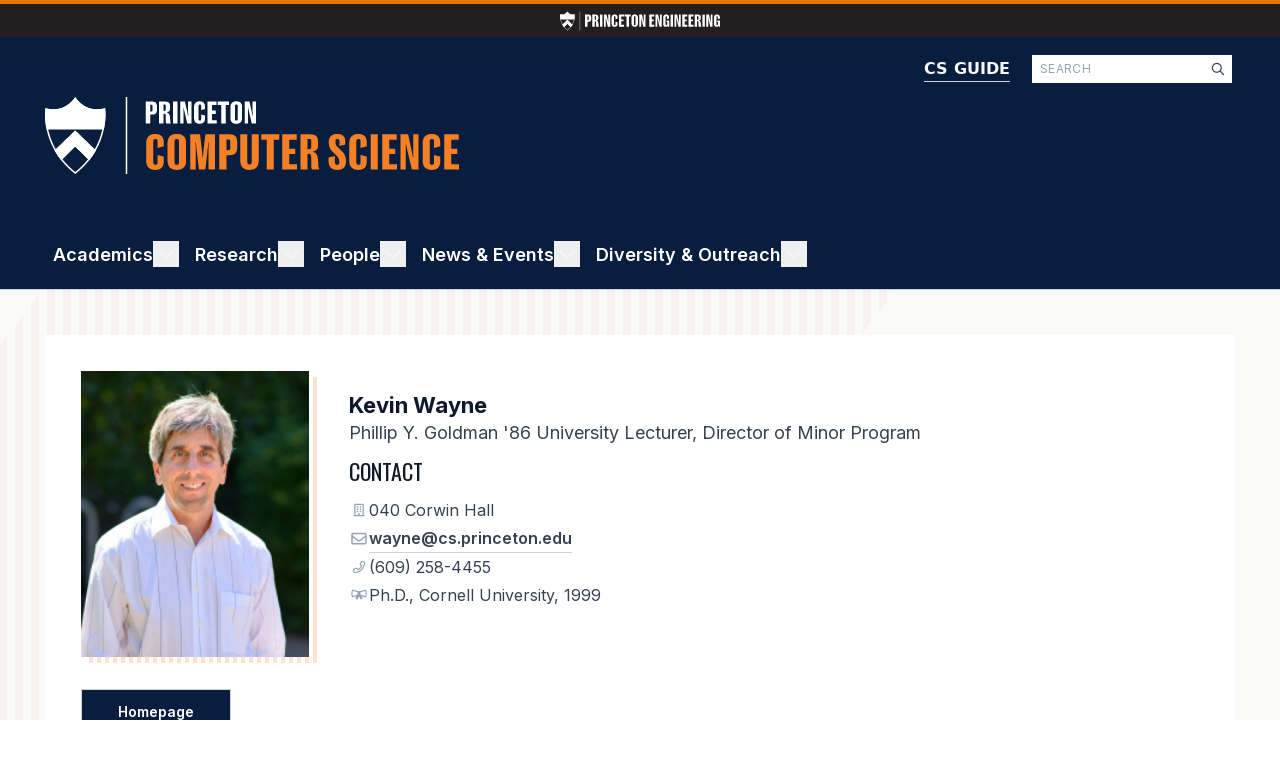

--- FILE ---
content_type: text/html; charset=UTF-8
request_url: https://www.cs.princeton.edu/people/profile/wayne
body_size: 41627
content:
<!DOCTYPE html>
<html lang="en" dir="ltr">
  <head>
    <meta charset="utf-8" />
<meta name="Generator" content="Drupal 10 (https://www.drupal.org)" />
<meta name="MobileOptimized" content="width" />
<meta name="HandheldFriendly" content="true" />
<meta name="viewport" content="width=device-width, initial-scale=1.0" />
<title>Kevin Wayne</title>
<link rel="icon" href="/sites/default/files/favicon.ico" type="image/vnd.microsoft.icon" />

    <title>CS</title>
    <link rel="stylesheet" media="all" href="/sites/default/files/css/css_x1qd1so_dCh-WcExwtyquozzgMI258lXBsGRvo713ms.css?delta=0&amp;language=en&amp;theme=cs&amp;include=[base64]" />
<link rel="stylesheet" media="all" href="/sites/default/files/css/css_Ar8ZzHpdBOWpMolHEcUB1ZDCjnR9I2zSWTdJfCfPqjk.css?delta=1&amp;language=en&amp;theme=cs&amp;include=[base64]" />
<link rel="stylesheet" media="all" href="https://fonts.googleapis.com/css2?family=Inter:wght@400;500;600;700;800;900&amp;display=swap" />
<link rel="stylesheet" media="all" href="https://fonts.googleapis.com/css2?family=Oswald:wght@400;500;600;700;800;900&amp;display=swap" />
<link rel="stylesheet" media="all" href="https://fonts.googleapis.com/css2?family=Roboto:wght@400;500;600;700;800;900&amp;display=swap" />
<link rel="stylesheet" media="all" href="/sites/default/files/css/css_UKT7xIsbQnlQrbtWkgLieaEm1ARyNdJR9BUeEKAlmSk.css?delta=5&amp;language=en&amp;theme=cs&amp;include=[base64]" />

    <script type="application/json" data-drupal-selector="drupal-settings-json">{"path":{"baseUrl":"\/","pathPrefix":"","currentPath":"people\/profile\/wayne","currentPathIsAdmin":false,"isFront":false,"currentLanguage":"en"},"pluralDelimiter":"\u0003","suppressDeprecationErrors":true,"gtag":{"tagId":"G-10HLCL2HSH","consentMode":false,"otherIds":[],"events":[],"additionalConfigInfo":[]},"ajaxPageState":{"libraries":"[base64]","theme":"cs","theme_token":null},"ajaxTrustedUrl":{"\/search\/node":true},"ckeditorAccordion":{"accordionStyle":{"collapseAll":1,"keepRowsOpen":0,"animateAccordionOpenAndClose":1,"openTabsWithHash":1,"allowHtmlInTitles":0}},"ckeditor5Premium":{"isMediaInstalled":true},"user":{"uid":0,"permissionsHash":"19f99899d2a90272da401eebda854c4576e375095af2581648b417ab27dd4b8f"}}</script>
<script src="/sites/default/files/js/js_tmNXxaREsZ6MXIWJAVRyD7QZhJY70FyrzEU7FzzcOEQ.js?scope=header&amp;delta=0&amp;language=en&amp;theme=cs&amp;include=eJxLzk5NySzJL4pPTE7OL0rJzM_Th7P00ory80pS81J0kov1cxMz83TS8_PTc1LjSxLT9dOBBDpfLzErsQIANAgfqg"></script>
<script src="/modules/contrib/google_tag/js/gtag.js?t8yn3c"></script>

  </head>
  <body class="path-people">
        <a href="#main-content" class="visually-hidden focusable skip-link">
      Skip to main content
    </a>
    
      <div class="dialog-off-canvas-main-canvas" data-off-canvas-main-canvas>
    <div class="layout-container">

  <header role="banner">
      <div class="region region-header">
    
<div id="block-cs-engineeringheader" class="block block-engineering-header block-block-content block-block-content91a78533-a7da-4837-b210-bce272102cb2" style="border-top-color: #e77500">
  
  
      <a href="https://engineering.princeton.edu">
      
  <div class="w-[160px] h-[13px] justify-center items-center inline-flex">
    <?xml version="1.0" encoding="UTF-8"?>
<svg xmlns="http://www.w3.org/2000/svg" width="226" height="26" viewBox="0 0 2547.99 300" fill="none" role="img">
  <title>Princeton Engineering</title>
  <g>
    <path fill="white" d="M456.29,162.24h-18.46v78.12h-38.43V48.23h56.88c24.52,0,40.7,10.87,40.7,42.22v29.33c0,31.6-16.43,42.47-40.7,42.47h.01ZM458.82,87.4c0-9.1-3.03-11.63-11.38-11.63h-9.61v59.41h9.61c8.34,0,11.38-2.53,11.38-11.88v-35.9Z"/>
    <path fill="white" d="M514.68,240.35V48.22h52.84c27.3,0,44.24,8.6,44.24,41.46v21.49c0,17.44-10.87,27.81-28.31,31.6v1.01c16.43,4.55,24.02,15.67,26.8,35.14.76,5.56,1.01,11.88,1.52,19.21.76,21.49,2.53,35.65,6.32,40.95v1.26h-39.69c-2.53-2.53-4.55-12.39-4.55-21.24v-46.01c0-15.67-5.56-18.71-14.66-18.71h-6.07v85.95h-38.43v.02ZM573.84,116.48v-32.61c0-7.58-2.53-10.11-10.87-10.11h-9.86v55.62h9.35c6.83,0,11.38-2.28,11.38-12.89h0Z"/>
    <path fill="white" d="M675.97,240.35h-38.43V48.22h38.43v192.13Z"/>
    <path fill="white" d="M762.18,240.35l-24.27-101.88c-3.54-15.42-6.57-29.58-8.34-39.19h-1.52c.25,9.86.76,25.28.76,40.2v100.87h-29.07V48.22h41.97l18.71,85.45c3.03,14.92,6.32,32.36,8.09,42.72h1.52c0-10.62-.76-26.8-.76-44.24V48.22h29.33v192.13h-36.42Z"/>
    <path fill="white" d="M859.76,201.93c0,9.61,4.8,12.89,12.13,12.89s11.38-3.29,11.38-12.89v-41.21l33.88,9.35v27.05c0,29.83-16.43,45.76-47.02,45.76-27.56,0-48.79-14.66-48.79-47.53v-102.13c0-32.11,21.24-47.53,48.79-47.53,30.34,0,47.02,15.67,47.02,45.76v21.99l-33.88,9.35v-36.15c0-9.61-4.04-12.89-11.38-12.89s-12.13,3.29-12.13,12.89v115.28h0Z"/>
    <path fill="white" d="M1010.43,155.92h-33.37v55.62h42.47v28.82h-80.9V48.23h79.63v29.07h-41.21v49.55h33.37v29.07h.01Z"/>
    <path fill="white" d="M1097.65,240.35h-38.43V77.29h-30.08v-29.07h98.6v29.07h-30.08v163.06h-.01Z"/>
    <path fill="white" d="M1240.99,195.86c0,33.88-23.51,47.02-50.56,47.02s-50.56-13.15-50.56-47.02v-103.4c0-33.62,23.51-46.77,50.56-46.77s50.56,13.15,50.56,46.77v103.4ZM1190.43,73.75c-7.33,0-12.13,3.29-12.13,12.89v115.28c0,9.61,4.8,12.89,12.13,12.89s12.13-3.29,12.13-12.89v-115.28c0-9.61-4.8-12.89-12.13-12.89h0Z"/>
    <path fill="white" d="M1326.18,240.35l-24.27-101.88c-3.54-15.42-6.57-29.58-8.34-39.19h-1.52c.25,9.86.76,25.28.76,40.2v100.87h-29.07V48.22h41.97l18.71,85.45c3.03,14.92,6.32,32.36,8.09,42.72h1.52c0-10.62-.76-26.8-.76-44.24V48.22h29.33v192.13h-36.42Z"/>
    <path fill="white" d="M1493.54,155.92h-33.37v55.62h42.47v28.82h-80.9V48.23h79.63v29.07h-41.21v49.55h33.37v29.07h.01Z"/>
    <path fill="white" d="M1584.04,240.35l-24.27-101.88c-3.54-15.42-6.57-29.58-8.34-39.19h-1.52c.25,9.86.76,25.28.76,40.2v100.87h-29.07V48.22h41.97l18.71,85.45c3.03,14.92,6.32,32.36,8.09,42.72h1.52c0-10.62-.76-26.8-.76-44.24V48.22h29.33v192.13h-36.42Z"/>
    <path fill="white" d="M1737.49,110.92l-32.61,9.35v-33.37c0-9.61-3.29-13.15-10.87-13.15s-12.39,3.54-12.39,13.15v115.03c0,9.86,5.56,13.65,13.4,13.65,8.34,0,13.15-4.8,13.15-15.93v-33.12h-13.65v-24.52h44.75v98.34h-18.45l-5.06-14.92h-1.26c-6.32,12.89-14.41,17.44-31.1,17.44-25.03,0-40.2-15.42-40.2-47.53v-102.13c0-32.11,21.49-47.53,48.54-47.53s45.76,15.67,45.76,45.76v19.47h-.01Z"/>
    <path fill="white" d="M1799.93,240.35h-38.43V48.22h38.43v192.13Z"/>
    <path fill="white" d="M1886.14,240.35l-24.27-101.88c-3.54-15.42-6.57-29.58-8.34-39.19h-1.52c.25,9.86.76,25.28.76,40.2v100.87h-29.07V48.22h41.97l18.71,85.45c3.03,14.92,6.32,32.36,8.09,42.72h1.52c0-10.62-.76-26.8-.76-44.24V48.22h29.33v192.13h-36.42Z"/>
    <path fill="white" d="M2018.1,155.92h-33.37v55.62h42.47v28.82h-80.9V48.23h79.63v29.07h-41.21v49.55h33.37v29.07h.01Z"/>
    <path fill="white" d="M2117.96,155.92h-33.37v55.62h42.47v28.82h-80.9V48.23h79.63v29.07h-41.21v49.55h33.37v29.07h.01Z"/>
    <path fill="white" d="M2145.26,240.35V48.22h52.84c27.3,0,44.24,8.6,44.24,41.46v21.49c0,17.44-10.87,27.81-28.31,31.6v1.01c16.43,4.55,24.02,15.67,26.8,35.14.76,5.56,1.01,11.88,1.52,19.21.76,21.49,2.53,35.65,6.32,40.95v1.26h-39.69c-2.53-2.53-4.55-12.39-4.55-21.24v-46.01c0-15.67-5.56-18.71-14.66-18.71h-6.07v85.95h-38.43v.02ZM2204.42,116.48v-32.61c0-7.58-2.53-10.11-10.87-10.11h-9.86v55.62h9.35c6.83,0,11.38-2.28,11.38-12.89h0Z"/>
    <path fill="white" d="M2306.55,240.35h-38.43V48.22h38.43v192.13Z"/>
    <path fill="white" d="M2392.75,240.35l-24.27-101.88c-3.54-15.42-6.57-29.58-8.34-39.19h-1.52c.25,9.86.76,25.28.76,40.2v100.87h-29.07V48.22h41.97l18.71,85.45c3.03,14.92,6.32,32.36,8.09,42.72h1.52c0-10.62-.76-26.8-.76-44.24V48.22h29.33v192.13h-36.42Z"/>
    <path fill="white" d="M2546.21,110.92l-32.61,9.35v-33.37c0-9.61-3.29-13.15-10.87-13.15s-12.39,3.54-12.39,13.15v115.03c0,9.86,5.56,13.65,13.4,13.65,8.34,0,13.15-4.8,13.15-15.93v-33.12h-13.65v-24.52h44.75v98.34h-18.45l-5.06-14.92h-1.26c-6.32,12.89-14.41,17.44-31.1,17.44-25.03,0-40.2-15.42-40.2-47.53v-102.13c0-32.11,21.49-47.53,48.54-47.53s45.76,15.67,45.76,45.76v19.47h0Z"/>
    <path fill="white" d="M229.28,126.51c10.36-48.07,5.02-82.68,5.02-82.68C154.54,65.4,117.84.05,117.84.05,117.84.05,81.13,65.39,1.38,43.83c0,0-5.34,34.61,5.02,82.68h222.88Z"/>
    <path fill="white" d="M117.84,130.67l-80.22,77.68c7.21,12.69,15.78,25.51,25.92,38.22l54.29-53.53,54.29,53.53c10.14-12.71,18.71-25.53,25.92-38.22l-80.22-77.68h.02Z"/>
    <path fill="white" d="M117.84,130.67l-80.22,77.68c7.21,12.69,15.78,25.51,25.92,38.22l54.29-53.53,54.29,53.53c10.14-12.71,18.71-25.53,25.92-38.22l-80.22-77.68h.02Z"/>
    <path fill="white" d="M117.84,10.57c3.65,4.85,9.26,11.44,16.94,18.03,24.55,21.07,50.64,25.49,68.2,25.49,8.48,0,17.25-.99,26.17-2.93.95,11.94,1.83,39.49-5.63,74.11-6.07,28.18-16.36,55.15-30.59,80.16-7.38,12.97-15.93,25.58-25.41,37.46-14.23,17.83-30.93,34.49-49.69,49.58-18.76-15.09-35.46-31.76-49.69-49.58-9.48-11.88-18.03-24.49-25.41-37.46-14.22-25.01-24.51-51.98-30.59-80.16-5.21-24.18-6.28-44.78-6.27-57.8,0-6.87.32-12.42.63-16.31,8.92,1.95,17.69,2.94,26.17,2.94,31.82,0,54.65-13.86,68.2-25.49,7.68-6.59,13.3-13.18,16.95-18.03M117.84.06s-27.05,48.14-85.14,48.14c-9.59,0-20.02-1.31-31.32-4.37,0,0-5.34,34.61,5.02,82.68,5.32,24.68,14.78,52.91,31.22,81.83,7.21,12.69,15.78,25.51,25.92,38.22,14.58,18.28,32.44,36.33,54.29,53.43,21.85-17.11,39.71-35.16,54.29-53.43,10.15-12.71,18.71-25.53,25.93-38.22,16.44-28.92,25.9-57.15,31.22-81.83,10.36-48.07,5.02-82.68,5.02-82.68-11.29,3.05-21.73,4.37-31.32,4.37C144.86,48.2,117.83.06,117.83.06h.01Z"/>
    <rect fill="white" x="314.68" width="5.89" height="300"/>
  </g>
</svg>

  </div>
    </a>
  </div>
<div class="search-block-form block block-search container-inline" data-drupal-selector="search-block-form" id="block-cs-search-form-wide" role="search">
  
    
      <form action="/search/node" method="get" id="search-block-form" accept-charset="UTF-8">
  <div class="js-form-item form-item js-form-type-search form-type-search js-form-item-keys form-item-keys form-no-label">
      <label for="edit-keys" class="visually-hidden">Search</label>
        <div class="input--search">
  <input title="Enter the terms you wish to search for." data-drupal-selector="edit-keys" type="search" id="edit-keys" name="keys" value="" size="15" maxlength="128" class="form-search" placeholder="SEARCH"/>
  
<div  title="Enter the terms you wish to search for." data-drupal-selector="edit-keys" type="search" id="edit-keys" name="keys" value="" size="15" maxlength="128" data-component-id="cs:icon" class="icon__interface icon__interface--Small icon__interface--Magnifying Glass form-search">
    <svg width="20" height="20" viewBox="0 0 20 20" fill="none" xmlns="http://www.w3.org/2000/svg" aria-describedby="icon-magnifying-glass-small" role="img">
  <title id="icon-magnifying-glass-small">Magnifying Glass</title>
  <path d="M15.964 15.1683L12.7428 11.9472C13.4399 11.0938 13.8246 10.0193 13.8246 8.84619C13.8246 6.08417 11.5859 3.84619 8.82456 3.84619C6.06326 3.84619 3.84619 6.08489 3.84619 8.84619C3.84619 11.6075 6.08466 13.8462 8.82456 13.8462C9.9974 13.8462 11.0734 13.4397 11.9255 12.7635L15.1467 15.9847C15.2813 16.0986 15.4303 16.1539 15.577 16.1539C15.7236 16.1539 15.8722 16.0975 15.9849 15.9849C16.2092 15.7597 16.2092 15.3943 15.964 15.1683ZM5.00004 8.84619C5.00004 6.72552 6.72552 5.00004 8.8462 5.00004C10.9669 5.00004 12.6924 6.72552 12.6924 8.84619C12.6924 10.9669 10.9669 12.6923 8.8462 12.6923C6.72552 12.6923 5.00004 10.9664 5.00004 8.84619Z" fill="#334155"/>
</svg>
</div>
</div>

        </div>
<div data-drupal-selector="edit-actions" class="form-actions js-form-wrapper form-wrapper" id="edit-actions"><input data-drupal-selector="edit-submit" type="submit" id="edit-submit" value="Search" class="button js-form-submit form-submit" />
</div>

</form>

  </div>
<div id="block-cs-siteheader" class="block block-sdc-block block-sdc-component-blockcssite-header">
  
    
      
<header  data-component-id="cs:site_header" class="header">
  <div  class="header__primary">
    <div  class="header__search">
                </div>
  </div>
  <div  class="header__secondary">
    <a href="/"  class="header__home_link">
      
  <div class="h-[38.5px] w-[207px] tablet:w-[414px] tablet:h-[77px] justify-center items-center inline-flex">
    <svg xmlns="http://www.w3.org/2000/svg" width="414" height="77" viewBox="0 0 414.27 77.02" fill="none" aria-describedby="logo-computer-science-linear" role="img">
  <title id="logo-computer-science-linear">Princeton Computer Science</title>
  <g>
    <g>
      <g>
        <path fill="white" d="M58.87,32.47c2.66-12.34,1.29-21.23,1.29-21.23C39.68,16.78,30.25,0,30.25,0,30.25,0,20.83,16.78.35,11.24c0,0-1.37,8.89,1.29,21.23h57.22Z"/>
        <path fill="white" d="M30.25,33.54l-20.6,19.94c1.85,3.26,4.05,6.55,6.66,9.81l13.94-13.74,13.94,13.74c2.6-3.26,4.8-6.56,6.66-9.81l-20.6-19.94Z"/>
        <path fill="white" d="M30.25,33.54l-20.6,19.94c1.85,3.26,4.05,6.55,6.66,9.81l13.94-13.74,13.94,13.74c2.6-3.26,4.8-6.56,6.66-9.81l-20.6-19.94Z"/>
        <path fill="white" d="M30.25,2.7c.94,1.25,2.38,2.94,4.35,4.63,6.3,5.41,13,6.55,17.51,6.55,2.18,0,4.43-.25,6.72-.75.24,3.06.47,10.14-1.45,19.03-1.56,7.24-4.2,14.16-7.85,20.58-1.89,3.33-4.09,6.57-6.52,9.62-3.65,4.58-7.94,8.86-12.76,12.73-4.82-3.87-9.1-8.15-12.76-12.73-2.43-3.05-4.63-6.29-6.52-9.62-3.65-6.42-6.29-13.35-7.85-20.58-1.34-6.21-1.61-11.5-1.61-14.84,0-1.76.08-3.19.16-4.19,2.29.5,4.54.75,6.72.75,8.17,0,14.03-3.56,17.51-6.55,1.97-1.69,3.41-3.38,4.35-4.63ZM30.25,0s-6.94,12.36-21.86,12.36c-2.46,0-5.14-.34-8.04-1.12,0,0-1.37,8.89,1.29,21.23,1.37,6.34,3.79,13.59,8.02,21.01,1.85,3.26,4.05,6.55,6.66,9.81,3.74,4.69,8.33,9.33,13.94,13.72,5.61-4.39,10.19-9.03,13.94-13.72,2.6-3.26,4.8-6.56,6.66-9.81,4.22-7.43,6.65-14.67,8.02-21.01,2.66-12.34,1.29-21.23,1.29-21.23-2.9.78-5.58,1.12-8.04,1.12C37.22,12.36,30.27,0,30.27,0h-.02Z"/>
      </g>
    </g>
    <path fill="white" d="M82.3,0h-1.51v77.02h1.51V0Z"/>
    <path fill="white" d="M112.03,12.75c0,3.61-1.88,4.85-4.65,4.85h-2.11v8.92h-4.39V4.58h6.5c2.8,0,4.65,1.24,4.65,4.82v3.35ZM107.67,13.16v-4.1c0-1.04-.35-1.33-1.3-1.33h-1.1v6.79h1.1c.95,0,1.3-.29,1.3-1.36ZM118.47,26.53h-4.39V4.58h6.04c3.12,0,5.05.98,5.05,4.74v2.45c0,1.99-1.24,3.18-3.23,3.61v.12c1.88.52,2.74,1.79,3.06,4.01.09.64.12,1.36.17,2.19.09,2.45.29,4.07.72,4.68v.14h-4.53c-.29-.29-.52-1.42-.52-2.43v-5.26c0-1.79-.63-2.14-1.68-2.14h-.69v9.82ZM119.54,13.85c.78,0,1.3-.26,1.3-1.47v-3.73c0-.87-.29-1.16-1.24-1.16h-1.13v6.35h1.07ZM132.53,4.58v21.95h-4.39V4.58h4.39ZM146.54,26.53h-4.16l-2.77-11.64c-.4-1.76-.75-3.38-.95-4.48h-.17c.03,1.13.09,2.89.09,4.59v11.52h-3.32V4.58h4.79l2.14,9.76c.35,1.7.72,3.7.93,4.88h.17c0-1.21-.09-3.06-.09-5.05V4.58h3.35v21.95ZM153.55,8.97v13.17c0,1.1.55,1.47,1.39,1.47s1.3-.38,1.3-1.47v-4.71l3.87,1.07v3.09c0,3.41-1.88,5.23-5.37,5.23-3.15,0-5.57-1.67-5.57-5.43v-11.67c0-3.67,2.43-5.43,5.57-5.43,3.47,0,5.37,1.79,5.37,5.23v2.51l-3.87,1.07v-4.13c0-1.1-.46-1.47-1.3-1.47s-1.39.38-1.39,1.47ZM170.8,13.56v3.32h-3.81v6.35h4.85v3.29h-9.24V4.58h9.1v3.32h-4.71v5.66h3.81ZM180.79,7.9v18.63h-4.39V7.9h-3.44v-3.32h11.26v3.32h-3.44ZM197.2,9.64v11.81c0,3.87-2.69,5.37-5.78,5.37s-5.78-1.5-5.78-5.37v-11.81c0-3.84,2.69-5.34,5.78-5.34s5.78,1.5,5.78,5.34ZM192.81,8.97c0-1.1-.55-1.47-1.39-1.47s-1.39.38-1.39,1.47v13.17c0,1.1.55,1.47,1.39,1.47s1.39-.38,1.39-1.47v-13.17ZM211.11,26.53h-4.16l-2.77-11.64c-.4-1.76-.75-3.38-.95-4.48h-.17c.03,1.13.09,2.89.09,4.59v11.52h-3.32V4.58h4.79l2.14,9.76c.35,1.7.72,3.7.92,4.88h.17c0-1.21-.09-3.06-.09-5.05V4.58h3.35v21.95Z"/>
    <path fill="#f58025" d="M108.36,44.39v21.08c0,1.76.88,2.36,2.22,2.36s2.08-.6,2.08-2.36v-7.53l6.19,1.71v4.95c0,5.45-3.01,8.37-8.6,8.37-5.04,0-8.92-2.68-8.92-8.69v-18.67c0-5.87,3.88-8.69,8.92-8.69,5.55,0,8.6,2.87,8.6,8.37v4.02l-6.19,1.71v-6.61c0-1.76-.74-2.36-2.08-2.36s-2.22.6-2.22,2.36ZM141.15,45.45v18.9c0,6.19-4.3,8.6-9.24,8.6s-9.24-2.4-9.24-8.6v-18.9c0-6.15,4.3-8.55,9.24-8.55s9.24,2.4,9.24,8.55ZM134.12,44.39c0-1.76-.88-2.36-2.22-2.36s-2.22.6-2.22,2.36v21.08c0,1.76.88,2.36,2.22,2.36s2.22-.6,2.22-2.36v-21.08ZM170.08,72.49h-6.38v-20.38c0-2.26.09-5.41.14-6.98h-.32c-.18,1.48-.37,3.56-.65,6.33l-2.4,21.03h-6.47l-2.4-21.03c-.28-2.77-.46-4.85-.65-6.33h-.32c.09,1.57.14,4.71.14,6.98v20.38h-5.41v-35.13h9.8l1.8,15.62c.32,2.87.56,5.82.74,7.86h.23c.23-2.03.42-4.99.74-7.86l1.85-15.62h9.57v35.13ZM192.32,50.44c0,5.78-3,7.76-7.44,7.76h-3.37v14.28h-7.03v-35.13h10.4c4.48,0,7.44,1.99,7.44,7.72v5.36ZM185.34,51.09v-6.56c0-1.66-.56-2.13-2.08-2.13h-1.76v10.86h1.76c1.52,0,2.08-.46,2.08-2.17ZM213.79,64.22c0,5.96-3.6,8.74-9.15,8.74s-9.2-2.77-9.2-8.74v-26.85h7.03v27.78c0,1.76.79,2.36,2.13,2.36s2.22-.6,2.22-2.36v-27.78h6.98v26.85ZM228.95,42.68v29.81h-7.03v-29.81h-5.5v-5.32h18.03v5.32h-5.5ZM250.51,51.74v5.32h-6.1v10.17h7.76v5.27h-14.79v-35.13h14.56v5.32h-7.53v9.06h6.1ZM262.57,72.49h-7.02v-35.13h9.66c4.99,0,8.09,1.57,8.09,7.58v3.93c0,3.19-1.99,5.08-5.18,5.78v.18c3,.83,4.39,2.87,4.9,6.42.14,1.02.19,2.17.28,3.51.14,3.93.46,6.52,1.16,7.49v.23h-7.26c-.46-.46-.83-2.26-.83-3.88v-8.41c0-2.87-1.02-3.42-2.68-3.42h-1.11v15.71ZM264.28,52.2c1.25,0,2.08-.42,2.08-2.36v-5.96c0-1.39-.46-1.85-1.99-1.85h-1.8v10.17h1.71ZM290.21,59.09c-.14,1.76-.28,3.28-.28,5.04,0,2.73.69,3.84,2.4,3.84s2.17-.97,2.17-3.28c0-2.03-.74-3.97-1.9-5.22-1.62-1.66-4.53-4.21-6.01-5.82-1.57-1.85-2.68-4.76-2.68-8.23,0-5.73,3.19-8.5,8.51-8.5s8.09,2.54,8.09,7.67c0,1.16-.09,2.26-.28,3.24l-5.82,1.06c.14-1.39.28-2.59.28-3.84,0-2.26-.79-3.1-2.08-3.1-1.52,0-2.03.83-2.03,2.96,0,1.9.6,3.47,1.8,4.71,1.2,1.11,4.35,4.02,6.29,6.33,1.25,1.48,2.54,4.85,2.54,7.86,0,6.79-3.19,9.15-8.74,9.15s-8.74-2.91-8.74-8.83c0-1.2.05-2.91.18-3.79l6.29-1.25ZM311.52,44.39v21.08c0,1.76.88,2.36,2.22,2.36s2.08-.6,2.08-2.36v-7.53l6.19,1.71v4.95c0,5.45-3.01,8.37-8.6,8.37-5.04,0-8.92-2.68-8.92-8.69v-18.67c0-5.87,3.88-8.69,8.92-8.69,5.55,0,8.6,2.87,8.6,8.37v4.02l-6.19,1.71v-6.61c0-1.76-.74-2.36-2.08-2.36s-2.22.6-2.22,2.36ZM333.03,37.36v35.13h-7.02v-35.13h7.02ZM350.53,51.74v5.32h-6.1v10.17h7.77v5.27h-14.79v-35.13h14.56v5.32h-7.53v9.06h6.1ZM373.77,72.49h-6.66l-4.44-18.63c-.65-2.82-1.2-5.41-1.53-7.16h-.28c.05,1.8.14,4.62.14,7.35v18.44h-5.32v-35.13h7.67l3.42,15.62c.55,2.73,1.15,5.92,1.48,7.81h.28c0-1.94-.14-4.9-.14-8.09v-15.35h5.36v35.13ZM385,44.39v21.08c0,1.76.88,2.36,2.22,2.36s2.08-.6,2.08-2.36v-7.53l6.19,1.71v4.95c0,5.45-3,8.37-8.6,8.37-5.04,0-8.92-2.68-8.92-8.69v-18.67c0-5.87,3.88-8.69,8.92-8.69,5.55,0,8.6,2.87,8.6,8.37v4.02l-6.19,1.71v-6.61c0-1.76-.74-2.36-2.08-2.36s-2.22.6-2.22,2.36ZM412.61,51.74v5.32h-6.1v10.17h7.76v5.27h-14.79v-35.13h14.56v5.32h-7.53v9.06h6.1Z"/>
  </g>
</svg>

  </div>
    </a>
    <a href="https://csguide.cs.princeton.edu"  data-component-id="cs:logo" class="header__csguide_link">
      CS GUIDE
    </a>
  </div>
</header>

  </div>

  </div>

  </header>

    <div class="region region-primary-menu">
    <nav role="navigation" aria-labelledby="block-cs-main-menu-menu" id="block-cs-main-menu" class="block block-menu navigation menu--main">
            
  <h3 class="visually-hidden menu-title" id="block-cs-main-menu-menu">Main navigation</h3>
  
          
  

  

<nav  class="menu header__secondary menu-with-toggle block block-menu navigation menu--main" aria-label="main" data-menu-variation-value="main" data-controller="menu">
      <button class="menu__hamburger" data-action="click->menu#toggleMenu" aria-expanded="false" aria-label="Toggle Menu">
      <div></div>
      <div></div>
      <div></div>
    </button>
                        

                    

<ul  data-menu-target="menu" hidden="hidden" style="height: 0px;" class="menu__list menu__list--level-0">
                  


            





 
<li  data-action="mouseenter-&gt;menu#showSubmenu mouseleave-&gt;menu#hideSubmenu click-&gt;menu#toggleSubmenu" class="menu__item menu__item--level-0 menu__item--with-sub">
          
              
          
        
  
  
  

  




<a  class="menu__link menu__link--level-0 menu__link--with-sub" href="/academics">
  Academics  </a>
                                  <label class="visually-hidden" for="menu-toggle_academics">Toggle Academics</label>
          

      
        

<button  id="menu-toggle_academics" aria-expanded="false" class="menu__toggle menu__toggle--level-0 menu__toggle--with-sub">                          <div  class="menu_item__icon menu_item__icon--chevron_up">
                
<div  data-component-id="cs:icon" class="icon__interface icon__interface--Default icon__interface--Chevron Up">
    <svg width="26" height="26" viewBox="0 0 26 26" fill="none" xmlns="http://www.w3.org/2000/svg" aria-describedby="icon-chevron-up-default" role="img">
  <title id="icon-chevron-up-default">Chevron Up</title>
  <path d="M5.12701 16.3066L5.84238 17.0219C6.01169 17.1913 6.28621 17.1913 6.45556 17.0219L13 10.493L19.5445 17.0219C19.7138 17.1912 19.9883 17.1912 20.1577 17.0219L20.873 16.3065C21.0423 16.1372 21.0423 15.8627 20.873 15.6934L13.3066 8.12698C13.1373 7.95767 12.8627 7.95767 12.6934 8.12698L5.12701 15.6934C4.95766 15.8627 4.95766 16.1373 5.12701 16.3066Z" fill="#ffffff"/>
</svg>
</div>
              </div>
                        <div  class="menu_item__icon menu_item__icon--plus" data-action="click->menu#showSubmenu">
              
<div  data-component-id="cs:icon" class="icon__interface icon__interface--Default icon__interface--Plus">
    <svg width="26" height="26" viewBox="0 0 26 26" fill="none" xmlns="http://www.w3.org/2000/svg" aria-describedby="icon-plus-default" role="img">
  <title id="icon-plus-default">Plus</title>
  <path d="M13.9231 5.92308C13.9231 5.41154 13.5115 5 13 5C12.4885 5 12.0769 5.41154 12.0769 5.92308V12.0769H5.92308C5.41154 12.0769 5 12.4885 5 13C5 13.5115 5.41154 13.9231 5.92308 13.9231H12.0769V20.0769C12.0769 20.5885 12.4885 21 13 21C13.5115 21 13.9231 20.5885 13.9231 20.0769V13.9231H20.0769C20.5885 13.9231 21 13.5115 21 13C21 12.4885 20.5885 12.0769 20.0769 12.0769H13.9231V5.92308Z" fill="#ffffff"/>
</svg>
</div>
            </div>
            <div  class="menu_item__icon menu_item__icon--minus" data-action="click->menu#hideSubmenu">
              
<div  data-component-id="cs:icon" class="icon__interface icon__interface--Default icon__interface--Minus">
    <svg width="26" height="26" viewBox="0 0 26 26" fill="none" xmlns="http://www.w3.org/2000/svg" aria-describedby="icon-minus-default" role="img">
  <title id="icon-minus-default">Minus</title>
  <path d="M21 13.0002C21 13.5118 20.5885 13.9233 20.0769 13.9233H5.92308C5.41154 13.9233 5 13.5118 5 13.0002C5 12.4887 5.41154 12.0771 5.92308 12.0771H20.0769C20.5885 12.0771 21 12.4887 21 13.0002Z" fill="#ffffff"/>
</svg>
</div>
            </div>
          </button>
                                      

        

<ul  data-menu-target="submenu" class="menu__list menu__list--level-1 invisible">
                  








 
<li  class="menu__item menu__item--level-1">
          
              
          
        
  
  
  

  




<a  class="menu__link menu__link--level-1" href="/ugrad/undergraduate-program">
  Undergraduate Program  </a>
  </li>
          








 
<li  class="menu__item menu__item--level-1">
          
              
          
        
  
  
  

  




<a  class="menu__link menu__link--level-1" href="/grad/graduate-program">
  Graduate Program  </a>
  </li>
          








 
<li  class="menu__item menu__item--level-1">
          
              
          
        
  
  
  

  




<a  class="menu__link menu__link--level-1" href="/grad/admissions_requirements">
  Graduate Admissions  </a>
  </li>
          








 
<li  class="menu__item menu__item--level-1">
          
              
          
        
  
  
  

  




<a  class="menu__link menu__link--level-1" href="/courses/schedule">
  Courses  </a>
  </li>
      
  </ul>
      
      </li>
          


            





 
<li  data-action="mouseenter-&gt;menu#showSubmenu mouseleave-&gt;menu#hideSubmenu click-&gt;menu#toggleSubmenu" class="menu__item menu__item--level-0 menu__item--with-sub">
          
              
          
        
  
  
  

  




<a  class="menu__link menu__link--level-0 menu__link--with-sub" href="https://www.cs.princeton.edu/research/areas">
  Research  </a>
                                  <label class="visually-hidden" for="menu-togglehttps:__www.cs.princeton.edu_research_areas">Toggle Research</label>
          

      
        

<button  id="menu-togglehttps:__www.cs.princeton.edu_research_areas" aria-expanded="false" class="menu__toggle menu__toggle--level-0 menu__toggle--with-sub">                          <div  class="menu_item__icon menu_item__icon--chevron_up">
                
<div  data-component-id="cs:icon" class="icon__interface icon__interface--Default icon__interface--Chevron Up">
    <svg width="26" height="26" viewBox="0 0 26 26" fill="none" xmlns="http://www.w3.org/2000/svg" aria-describedby="icon-chevron-up-default" role="img">
  <title id="icon-chevron-up-default">Chevron Up</title>
  <path d="M5.12701 16.3066L5.84238 17.0219C6.01169 17.1913 6.28621 17.1913 6.45556 17.0219L13 10.493L19.5445 17.0219C19.7138 17.1912 19.9883 17.1912 20.1577 17.0219L20.873 16.3065C21.0423 16.1372 21.0423 15.8627 20.873 15.6934L13.3066 8.12698C13.1373 7.95767 12.8627 7.95767 12.6934 8.12698L5.12701 15.6934C4.95766 15.8627 4.95766 16.1373 5.12701 16.3066Z" fill="#ffffff"/>
</svg>
</div>
              </div>
                        <div  class="menu_item__icon menu_item__icon--plus" data-action="click->menu#showSubmenu">
              
<div  data-component-id="cs:icon" class="icon__interface icon__interface--Default icon__interface--Plus">
    <svg width="26" height="26" viewBox="0 0 26 26" fill="none" xmlns="http://www.w3.org/2000/svg" aria-describedby="icon-plus-default" role="img">
  <title id="icon-plus-default">Plus</title>
  <path d="M13.9231 5.92308C13.9231 5.41154 13.5115 5 13 5C12.4885 5 12.0769 5.41154 12.0769 5.92308V12.0769H5.92308C5.41154 12.0769 5 12.4885 5 13C5 13.5115 5.41154 13.9231 5.92308 13.9231H12.0769V20.0769C12.0769 20.5885 12.4885 21 13 21C13.5115 21 13.9231 20.5885 13.9231 20.0769V13.9231H20.0769C20.5885 13.9231 21 13.5115 21 13C21 12.4885 20.5885 12.0769 20.0769 12.0769H13.9231V5.92308Z" fill="#ffffff"/>
</svg>
</div>
            </div>
            <div  class="menu_item__icon menu_item__icon--minus" data-action="click->menu#hideSubmenu">
              
<div  data-component-id="cs:icon" class="icon__interface icon__interface--Default icon__interface--Minus">
    <svg width="26" height="26" viewBox="0 0 26 26" fill="none" xmlns="http://www.w3.org/2000/svg" aria-describedby="icon-minus-default" role="img">
  <title id="icon-minus-default">Minus</title>
  <path d="M21 13.0002C21 13.5118 20.5885 13.9233 20.0769 13.9233H5.92308C5.41154 13.9233 5 13.5118 5 13.0002C5 12.4887 5.41154 12.0771 5.92308 12.0771H20.0769C20.5885 12.0771 21 12.4887 21 13.0002Z" fill="#ffffff"/>
</svg>
</div>
            </div>
          </button>
                                      

        

<ul  data-menu-target="submenu" class="menu__list menu__list--level-1 invisible">
                  








 
<li  class="menu__item menu__item--level-1">
          
              
          
        
  
  
  

  




<a  class="menu__link menu__link--level-1" href="/research/areas">
  Research Areas  </a>
  </li>
          








 
<li  class="menu__item menu__item--level-1">
          
              
          
        
  
  
  

  




<a  class="menu__link menu__link--level-1" href="/research/techreps">
  Technical Reports  </a>
  </li>
          








 
<li  class="menu__item menu__item--level-1">
          
              
          
        
  
  
  

  




<a  class="menu__link menu__link--level-1" href="/research/computing-facilities">
  Computing Facilities  </a>
  </li>
      
  </ul>
      
      </li>
          


            





 
<li  data-action="mouseenter-&gt;menu#showSubmenu mouseleave-&gt;menu#hideSubmenu click-&gt;menu#toggleSubmenu" class="menu__item menu__item--level-0 menu__item--with-sub">
          
              
          
        
  
  
  

  




<a  class="menu__link menu__link--level-0 menu__link--with-sub" href="/people/faculty?facultyType=faculty">
  People  </a>
                                  <label class="visually-hidden" for="menu-toggle_people_faculty?facultyType=faculty">Toggle People</label>
          

      
        

<button  id="menu-toggle_people_faculty?facultyType=faculty" aria-expanded="false" class="menu__toggle menu__toggle--level-0 menu__toggle--with-sub">                          <div  class="menu_item__icon menu_item__icon--chevron_up">
                
<div  data-component-id="cs:icon" class="icon__interface icon__interface--Default icon__interface--Chevron Up">
    <svg width="26" height="26" viewBox="0 0 26 26" fill="none" xmlns="http://www.w3.org/2000/svg" aria-describedby="icon-chevron-up-default" role="img">
  <title id="icon-chevron-up-default">Chevron Up</title>
  <path d="M5.12701 16.3066L5.84238 17.0219C6.01169 17.1913 6.28621 17.1913 6.45556 17.0219L13 10.493L19.5445 17.0219C19.7138 17.1912 19.9883 17.1912 20.1577 17.0219L20.873 16.3065C21.0423 16.1372 21.0423 15.8627 20.873 15.6934L13.3066 8.12698C13.1373 7.95767 12.8627 7.95767 12.6934 8.12698L5.12701 15.6934C4.95766 15.8627 4.95766 16.1373 5.12701 16.3066Z" fill="#ffffff"/>
</svg>
</div>
              </div>
                        <div  class="menu_item__icon menu_item__icon--plus" data-action="click->menu#showSubmenu">
              
<div  data-component-id="cs:icon" class="icon__interface icon__interface--Default icon__interface--Plus">
    <svg width="26" height="26" viewBox="0 0 26 26" fill="none" xmlns="http://www.w3.org/2000/svg" aria-describedby="icon-plus-default" role="img">
  <title id="icon-plus-default">Plus</title>
  <path d="M13.9231 5.92308C13.9231 5.41154 13.5115 5 13 5C12.4885 5 12.0769 5.41154 12.0769 5.92308V12.0769H5.92308C5.41154 12.0769 5 12.4885 5 13C5 13.5115 5.41154 13.9231 5.92308 13.9231H12.0769V20.0769C12.0769 20.5885 12.4885 21 13 21C13.5115 21 13.9231 20.5885 13.9231 20.0769V13.9231H20.0769C20.5885 13.9231 21 13.5115 21 13C21 12.4885 20.5885 12.0769 20.0769 12.0769H13.9231V5.92308Z" fill="#ffffff"/>
</svg>
</div>
            </div>
            <div  class="menu_item__icon menu_item__icon--minus" data-action="click->menu#hideSubmenu">
              
<div  data-component-id="cs:icon" class="icon__interface icon__interface--Default icon__interface--Minus">
    <svg width="26" height="26" viewBox="0 0 26 26" fill="none" xmlns="http://www.w3.org/2000/svg" aria-describedby="icon-minus-default" role="img">
  <title id="icon-minus-default">Minus</title>
  <path d="M21 13.0002C21 13.5118 20.5885 13.9233 20.0769 13.9233H5.92308C5.41154 13.9233 5 13.5118 5 13.0002C5 12.4887 5.41154 12.0771 5.92308 12.0771H20.0769C20.5885 12.0771 21 12.4887 21 13.0002Z" fill="#ffffff"/>
</svg>
</div>
            </div>
          </button>
                                      

        

<ul  data-menu-target="submenu" class="menu__list menu__list--level-1 invisible">
                  








 
<li  class="menu__item menu__item--level-1">
          
              
          
        
  
  
  

  




<a  class="menu__link menu__link--level-1" href="/people/faculty?facultyType=faculty">
  Faculty  </a>
  </li>
          








 
<li  class="menu__item menu__item--level-1">
          
              
          
        
  
  
  

  




<a  class="menu__link menu__link--level-1" href="/people/research">
  Researchers  </a>
  </li>
          








 
<li  class="menu__item menu__item--level-1">
          
              
          
        
  
  
  

  




<a  class="menu__link menu__link--level-1" href="/people/restech">
  Technical Staff  </a>
  </li>
          








 
<li  class="menu__item menu__item--level-1">
          
              
          
        
  
  
  

  




<a  class="menu__link menu__link--level-1" href="/people/admins">
  Administrative Staff  </a>
  </li>
          








 
<li  class="menu__item menu__item--level-1">
          
              
          
        
  
  
  

  




<a  class="menu__link menu__link--level-1" href="/people/grad">
  Graduate Students  </a>
  </li>
          








 
<li  class="menu__item menu__item--level-1">
          
              
          
        
  
  
  

  




<a  class="menu__link menu__link--level-1" href="/people/gradalumni">
  Graduate Alumni  </a>
  </li>
      
  </ul>
      
      </li>
          


            





 
<li  data-action="mouseenter-&gt;menu#showSubmenu mouseleave-&gt;menu#hideSubmenu click-&gt;menu#toggleSubmenu" class="menu__item menu__item--level-0 menu__item--with-sub">
          
              
          
        
  
  
  

  




<a  class="menu__link menu__link--level-0 menu__link--with-sub" href="/newsevents">
  News &amp; Events  </a>
                                  <label class="visually-hidden" for="menu-toggle_newsevents">Toggle News &amp; Events</label>
          

      
        

<button  id="menu-toggle_newsevents" aria-expanded="false" class="menu__toggle menu__toggle--level-0 menu__toggle--with-sub">                          <div  class="menu_item__icon menu_item__icon--chevron_up">
                
<div  data-component-id="cs:icon" class="icon__interface icon__interface--Default icon__interface--Chevron Up">
    <svg width="26" height="26" viewBox="0 0 26 26" fill="none" xmlns="http://www.w3.org/2000/svg" aria-describedby="icon-chevron-up-default" role="img">
  <title id="icon-chevron-up-default">Chevron Up</title>
  <path d="M5.12701 16.3066L5.84238 17.0219C6.01169 17.1913 6.28621 17.1913 6.45556 17.0219L13 10.493L19.5445 17.0219C19.7138 17.1912 19.9883 17.1912 20.1577 17.0219L20.873 16.3065C21.0423 16.1372 21.0423 15.8627 20.873 15.6934L13.3066 8.12698C13.1373 7.95767 12.8627 7.95767 12.6934 8.12698L5.12701 15.6934C4.95766 15.8627 4.95766 16.1373 5.12701 16.3066Z" fill="#ffffff"/>
</svg>
</div>
              </div>
                        <div  class="menu_item__icon menu_item__icon--plus" data-action="click->menu#showSubmenu">
              
<div  data-component-id="cs:icon" class="icon__interface icon__interface--Default icon__interface--Plus">
    <svg width="26" height="26" viewBox="0 0 26 26" fill="none" xmlns="http://www.w3.org/2000/svg" aria-describedby="icon-plus-default" role="img">
  <title id="icon-plus-default">Plus</title>
  <path d="M13.9231 5.92308C13.9231 5.41154 13.5115 5 13 5C12.4885 5 12.0769 5.41154 12.0769 5.92308V12.0769H5.92308C5.41154 12.0769 5 12.4885 5 13C5 13.5115 5.41154 13.9231 5.92308 13.9231H12.0769V20.0769C12.0769 20.5885 12.4885 21 13 21C13.5115 21 13.9231 20.5885 13.9231 20.0769V13.9231H20.0769C20.5885 13.9231 21 13.5115 21 13C21 12.4885 20.5885 12.0769 20.0769 12.0769H13.9231V5.92308Z" fill="#ffffff"/>
</svg>
</div>
            </div>
            <div  class="menu_item__icon menu_item__icon--minus" data-action="click->menu#hideSubmenu">
              
<div  data-component-id="cs:icon" class="icon__interface icon__interface--Default icon__interface--Minus">
    <svg width="26" height="26" viewBox="0 0 26 26" fill="none" xmlns="http://www.w3.org/2000/svg" aria-describedby="icon-minus-default" role="img">
  <title id="icon-minus-default">Minus</title>
  <path d="M21 13.0002C21 13.5118 20.5885 13.9233 20.0769 13.9233H5.92308C5.41154 13.9233 5 13.5118 5 13.0002C5 12.4887 5.41154 12.0771 5.92308 12.0771H20.0769C20.5885 12.0771 21 12.4887 21 13.0002Z" fill="#ffffff"/>
</svg>
</div>
            </div>
          </button>
                                      

        

<ul  data-menu-target="submenu" class="menu__list menu__list--level-1 invisible">
                  








 
<li  class="menu__item menu__item--level-1">
          
              
          
        
  
  
  

  




<a  class="menu__link menu__link--level-1" href="/events">
  Events  </a>
  </li>
          








 
<li  class="menu__item menu__item--level-1">
          
              
          
        
  
  
  

  




<a  class="menu__link menu__link--level-1" href="/news">
  News  </a>
  </li>
      
  </ul>
      
      </li>
          


            





 
<li  data-action="mouseenter-&gt;menu#showSubmenu mouseleave-&gt;menu#hideSubmenu click-&gt;menu#toggleSubmenu" class="menu__item menu__item--level-0 menu__item--with-sub">
          
              
          
        
  
  
  

  




<a  class="menu__link menu__link--level-0 menu__link--with-sub" href="/diversity-outreach">
  Diversity &amp; Outreach  </a>
                                  <label class="visually-hidden" for="menu-toggle_diversity-outreach">Toggle Diversity &amp; Outreach</label>
          

      
        

<button  id="menu-toggle_diversity-outreach" aria-expanded="false" class="menu__toggle menu__toggle--level-0 menu__toggle--with-sub">                          <div  class="menu_item__icon menu_item__icon--chevron_up">
                
<div  data-component-id="cs:icon" class="icon__interface icon__interface--Default icon__interface--Chevron Up">
    <svg width="26" height="26" viewBox="0 0 26 26" fill="none" xmlns="http://www.w3.org/2000/svg" aria-describedby="icon-chevron-up-default" role="img">
  <title id="icon-chevron-up-default">Chevron Up</title>
  <path d="M5.12701 16.3066L5.84238 17.0219C6.01169 17.1913 6.28621 17.1913 6.45556 17.0219L13 10.493L19.5445 17.0219C19.7138 17.1912 19.9883 17.1912 20.1577 17.0219L20.873 16.3065C21.0423 16.1372 21.0423 15.8627 20.873 15.6934L13.3066 8.12698C13.1373 7.95767 12.8627 7.95767 12.6934 8.12698L5.12701 15.6934C4.95766 15.8627 4.95766 16.1373 5.12701 16.3066Z" fill="#ffffff"/>
</svg>
</div>
              </div>
                        <div  class="menu_item__icon menu_item__icon--plus" data-action="click->menu#showSubmenu">
              
<div  data-component-id="cs:icon" class="icon__interface icon__interface--Default icon__interface--Plus">
    <svg width="26" height="26" viewBox="0 0 26 26" fill="none" xmlns="http://www.w3.org/2000/svg" aria-describedby="icon-plus-default" role="img">
  <title id="icon-plus-default">Plus</title>
  <path d="M13.9231 5.92308C13.9231 5.41154 13.5115 5 13 5C12.4885 5 12.0769 5.41154 12.0769 5.92308V12.0769H5.92308C5.41154 12.0769 5 12.4885 5 13C5 13.5115 5.41154 13.9231 5.92308 13.9231H12.0769V20.0769C12.0769 20.5885 12.4885 21 13 21C13.5115 21 13.9231 20.5885 13.9231 20.0769V13.9231H20.0769C20.5885 13.9231 21 13.5115 21 13C21 12.4885 20.5885 12.0769 20.0769 12.0769H13.9231V5.92308Z" fill="#ffffff"/>
</svg>
</div>
            </div>
            <div  class="menu_item__icon menu_item__icon--minus" data-action="click->menu#hideSubmenu">
              
<div  data-component-id="cs:icon" class="icon__interface icon__interface--Default icon__interface--Minus">
    <svg width="26" height="26" viewBox="0 0 26 26" fill="none" xmlns="http://www.w3.org/2000/svg" aria-describedby="icon-minus-default" role="img">
  <title id="icon-minus-default">Minus</title>
  <path d="M21 13.0002C21 13.5118 20.5885 13.9233 20.0769 13.9233H5.92308C5.41154 13.9233 5 13.5118 5 13.0002C5 12.4887 5.41154 12.0771 5.92308 12.0771H20.0769C20.5885 12.0771 21 12.4887 21 13.0002Z" fill="#ffffff"/>
</svg>
</div>
            </div>
          </button>
                                      

        

<ul  data-menu-target="submenu" class="menu__list menu__list--level-1 invisible">
                  








 
<li  class="menu__item menu__item--level-1">
          
              
          
        
  
  
  

  




<a  class="menu__link menu__link--level-1" href="/diversity-and-outreach/princeton-research-experience-undergraduate-students">
  REU in Computer Science  </a>
  </li>
          








 
<li  class="menu__item menu__item--level-1">
          
              
          
        
  
  
  

  




<a  class="menu__link menu__link--level-1" href="/diversity-and-outreach/outreach-initiatives">
  Outreach initiatives  </a>
  </li>
      
  </ul>
      
      </li>
      
  </ul>
      
  </nav>
  </nav>

  </div>

  

  

    <div class="region region-highlighted">
    <div data-drupal-messages-fallback class="hidden"></div>

  </div>


  

  <a id="main-content" tabindex="-1"></a>
  <main role="main">
    <div class="layout-content layout-primary-content">
        <div class="region region-content">
    <div id="block-cs-page-title" class="block block-core block-page-title-block">
  
    
      


  </div>
<div id="block-cs-profile" class="block block-cs-people block-profile-block">
  
    
        
  
  

  <li  class="custom_card">
          <div  class="custom_card__content">
                  

<h1  class="custom_card__heading">
      Kevin Wayne
          </h1>
                                      


<div  class="custom_card__snippet">          <div  class="profile__person profile__person--title">
        Phillip Y. Goldman &#039;86 University Lecturer, Director of Minor Program      </div>
        <div  class="profile__person profile__person--contact">
      <h5>Contact</h5>
              <div  class="profile__person profile__person--room">
          
<div  data-component-id="cs:icon" class="icon__interface icon__interface--Small icon__interface--Building">
    <svg width="20" height="20" viewBox="0 0 20 20" fill="none" xmlns="http://www.w3.org/2000/svg" aria-describedby="icon-building-small" role="img">
  <title id="icon-building-small">Building</title>
  <path d="M7.69216 7.40388V6.44235C7.69216 6.28369 7.82197 6.15388 7.98062 6.15388H8.94216C9.10081 6.15388 9.23062 6.28369 9.23062 6.44235V7.40388C9.23062 7.56254 9.10081 7.69235 8.94216 7.69235H7.98062C7.82197 7.69235 7.69216 7.56254 7.69216 7.40388ZM11.0575 7.69235H12.0191C12.1777 7.69235 12.3075 7.56254 12.3075 7.40388V6.44235C12.3075 6.28369 12.1777 6.15388 12.0191 6.15388H11.0575C10.8989 6.15388 10.7691 6.28369 10.7691 6.44235V7.40388C10.7691 7.56254 10.8989 7.69235 11.0575 7.69235ZM7.98062 10H8.94216C9.10081 10 9.23062 9.87023 9.23062 9.71158V8.75004C9.23062 8.59138 9.10081 8.46158 8.94216 8.46158H7.98062C7.82197 8.46158 7.69216 8.59138 7.69216 8.75004V9.71158C7.69216 9.87023 7.82197 10 7.98062 10ZM11.0575 10H12.0191C12.1777 10 12.3075 9.87023 12.3075 9.71158V8.75004C12.3075 8.59138 12.1777 8.46158 12.0191 8.46158H11.0575C10.8989 8.46158 10.7691 8.59138 10.7691 8.75004V9.71158C10.7691 9.87023 10.8989 10 11.0575 10ZM9.23062 12.0193V11.0577C9.23062 10.8991 9.10081 10.7693 8.94216 10.7693H7.98062C7.82197 10.7693 7.69216 10.8991 7.69216 11.0577V12.0193C7.69216 12.1779 7.82197 12.3077 7.98062 12.3077H8.94216C9.10081 12.3077 9.23062 12.1779 9.23062 12.0193ZM11.0575 12.3077H12.0191C12.1777 12.3077 12.3075 12.1779 12.3075 12.0193V11.0577C12.3075 10.8991 12.1777 10.7693 12.0191 10.7693H11.0575C10.8989 10.7693 10.7691 10.8991 10.7691 11.0577V12.0193C10.7691 12.1779 10.8989 12.3077 11.0575 12.3077ZM15.3845 15.2885V16.1539H4.61523V15.2885C4.61523 15.1298 4.74504 15 4.9037 15H5.37245V4.42311C5.37245 4.1034 5.62966 3.84619 5.94937 3.84619H14.0503C14.37 3.84619 14.6273 4.1034 14.6273 4.42311V15H15.096C15.2547 15 15.3845 15.1298 15.3845 15.2885ZM6.52629 14.976H9.23062V13.3654C9.23062 13.2068 9.36043 13.077 9.51908 13.077H10.4806C10.6393 13.077 10.7691 13.2068 10.7691 13.3654V14.976H13.4734V5.02408L6.53831 5.00004L6.52629 14.976Z" fill="#94a3b8"/>
</svg>
</div>
          040 Corwin Hall
        </div>
      
              <div  class="profile__person profile__person--email">
          
<div  data-component-id="cs:icon" class="icon__interface icon__interface--Small icon__interface--Envelope">
    <svg width="20" height="20" viewBox="0 0 20 20" fill="none" xmlns="http://www.w3.org/2000/svg" aria-describedby="icon-envelope-small" role="img">
  <title id="icon-envelope-small">Envelope</title>
  <path d="M16.2499 3.84619H3.74992C2.95335 3.84619 2.30762 4.49192 2.30762 5.2885V13.9423C2.30762 14.7389 2.95335 15.3847 3.74992 15.3847H16.2499C17.0465 15.3847 17.6922 14.7389 17.6922 13.9423V5.2885C17.6922 4.49192 17.0465 3.84619 16.2499 3.84619ZM16.2499 5.2885V6.51461C15.5762 7.06326 14.5021 7.91638 12.2058 9.71443C11.6998 10.1125 10.6974 11.0688 9.99993 11.0576C9.30257 11.0689 8.29984 10.1123 7.79401 9.71443C5.49812 7.91665 4.42375 7.06335 3.74992 6.51461V5.2885H16.2499ZM3.74992 13.9423V8.36536C4.43845 8.91377 5.41486 9.68333 6.90311 10.8487C7.55987 11.3657 8.71002 12.5069 9.99993 12.5C11.2835 12.5069 12.4191 11.3822 13.0965 10.849C14.5847 9.6836 15.5614 8.91383 16.2499 8.36539V13.9423H3.74992Z" fill="#94a3b8"/>
</svg>
</div>
          <a href="mailto:wayne@cs.princeton.edu">wayne@cs.princeton.edu</a>
        </div>
      
              <div  class="profile__person profile__person--phone">
          
<div  data-component-id="cs:icon" class="icon__interface icon__interface--Small icon__interface--Phone">
    <svg width="20" height="20" viewBox="0 0 20 20" fill="none" xmlns="http://www.w3.org/2000/svg" aria-describedby="icon-phone-small" role="img">
  <title id="icon-phone-small">Phone</title>
  <path d="M15.3043 4.39642L13.0394 3.87467C12.52 3.75445 11.9911 4.02374 11.7819 4.51424L10.736 6.95469C10.5436 7.40191 10.6735 7.93087 11.051 8.23864L12.0127 9.02487C11.3251 10.2848 10.2864 11.3235 9.02646 12.0087L8.24023 11.047C7.93247 10.6695 7.4035 10.5396 6.95629 10.732L4.51343 11.7779C4.02293 11.9871 3.75605 12.516 3.87386 13.0354L4.39561 15.3003C4.51102 15.8028 4.95343 16.1539 5.46797 16.1539C11.3563 16.1563 16.1579 11.3884 16.1579 5.46878C16.1579 4.95424 15.8068 4.51183 15.3043 4.39642ZM5.51365 15.0022L5.01114 12.8214L7.37225 11.8092L8.71149 13.4465C11.087 12.3309 12.3325 11.0902 13.4481 8.7099L11.8107 7.37065L12.823 5.00954L15.0038 5.51206C14.9797 10.744 10.7456 14.9781 5.51365 15.0022Z" fill="#94a3b8"/>
</svg>
</div>
          (609) 258-4455
        </div>
      
              <div  class="profile__person profile__person--degree">
          
<div  data-component-id="cs:icon" class="icon__interface icon__interface--Small icon__interface--Diploma">
    <svg width="20" height="20" viewBox="0 0 20 20" fill="none" xmlns="http://www.w3.org/2000/svg" aria-describedby="icon-diploma-small" role="img">
  <title id="icon-diploma-small">Diploma</title>
  <path d="M16.9384 4.98983C16.8033 4.7605 16.5283 4.61579 16.2322 4.61579C16.0555 4.61579 16.2798 4.55665 12.9961 5.66291C12.0306 5.98821 11.0185 6.15416 9.99967 6.15426C8.98091 6.15426 7.96889 5.98839 7.00326 5.66291C3.7054 4.55184 3.94338 4.61603 3.76766 4.61603C3.47175 4.61603 3.19675 4.7605 3.06141 4.99007C2.05635 6.69513 2.05635 10.229 3.06141 11.9341C3.19675 12.1634 3.47151 12.3081 3.76766 12.3081C3.94435 12.3081 3.72007 12.3673 7.00374 11.261C7.18499 11.2 7.36937 11.1502 7.55374 11.1002L6.17393 13.4779C6.10061 13.6579 6.23763 13.8536 6.43186 13.8461L7.31263 13.8464L7.91865 14.5319C8.0523 14.6731 8.28716 14.6291 8.36072 14.449L9.99991 11.5387L11.6393 14.4488C11.7127 14.6288 11.9478 14.6728 12.0814 14.5317L12.6872 13.8461L13.568 13.8459C13.7622 13.8533 13.8992 13.6577 13.8259 13.4776L12.4461 11.0997C12.6305 11.1495 12.8148 11.1995 12.9963 11.2605C16.2944 12.3718 16.0564 12.3077 16.2324 12.3077C16.5283 12.3077 16.8033 12.1632 16.9387 11.9336C17.9435 10.2288 17.9435 6.69513 16.9384 4.98983ZM6.63499 10.1673L3.91862 11.0824C3.30588 9.72471 3.30588 7.19873 3.91862 5.84103L6.63499 6.75618C7.23138 6.95715 7.84244 7.09825 8.46144 7.1896V9.53529L8.33764 9.74875C7.76095 9.84106 7.19196 9.97976 6.63499 10.1673ZM16.0812 11.0827L13.3648 10.1675C12.8081 9.98 12.2389 9.8413 11.6624 9.74923L11.5386 9.53577V7.18984C12.1574 7.09849 12.7684 6.95739 13.3651 6.75642L16.0814 5.84127C16.6937 7.19897 16.6937 9.72495 16.0812 11.0827Z" fill="#94a3b8"/>
</svg>
</div>
          Ph.D., Cornell University, 1999
        </div>
          </div>
  </div>
                        </div>
                                <div  class="custom_card__image">
            
            <article class="media media--type-image media--view-mode-profile">
  
      
            <div class="field field--name-field-media-image field--type-image field--label-hidden field__item">    <picture>
                  <source srcset="/sites/default/files/styles/profile_image/public/2024-08/wayne-profile_0.jpg?h=fd9bec5b&amp;itok=XQgrpaaO 1x" media="all and (min-width: 1800px)" type="image/jpeg" width="190" height="238"/>
              <source srcset="/sites/default/files/styles/profile_image/public/2024-08/wayne-profile_0.jpg?h=fd9bec5b&amp;itok=XQgrpaaO 1x" media="all and (min-width: 1365px)" type="image/jpeg" width="190" height="238"/>
              <source srcset="/sites/default/files/styles/profile_image/public/2024-08/wayne-profile_0.jpg?h=fd9bec5b&amp;itok=XQgrpaaO 1x" media="all and (min-width: 812px)" type="image/jpeg" width="190" height="238"/>
              <source srcset="/sites/default/files/styles/profile_image/public/2024-08/wayne-profile_0.jpg?h=fd9bec5b&amp;itok=XQgrpaaO 1x" media="all and (min-width: 500px)" type="image/jpeg" width="190" height="238"/>
                  <img loading="lazy" width="190" height="238" src="/sites/default/files/styles/profile_image/public/2024-08/wayne-profile_0.jpg?h=fd9bec5b&amp;itok=XQgrpaaO" alt="Kevin Wayne" />

  </picture>

</div>
      
  </article>

          </div>
                    </li>

  <div  class="profile__person profile__person--about">
    <div  class="profile__person profile__person--links">
                <a href="/~wayne" class="button__homepage">Homepage</a>
      
          </div>
    
    
          <div  class="profile__person profile__person--bio">
        <h3>Short Bio</h3>
        <p>Kevin Wayne is the Phillip Y. Goldman University Lecturer in Computer Science and has been teaching at Princeton since 1998. He teaches and co-developed (with Robert Sedgewick) two of the most popular courses at Princeton:&nbsp;COS 126 (Computer Science: An Interdisciplinary Approach) and COS 226 (Algorithms and Data Structures), four MOOCs on the Coursera platform,&nbsp;with total enrollments exceeding 1 million learners; and a series of best-selling&nbsp;textbooks for students and practitioners.&nbsp;He was honored as a&nbsp;Distinguished Educator&nbsp;in 2014&nbsp;by the ACM and named&nbsp;the&nbsp;Outstanding Teacher in Computer Science in New Jersey&nbsp;in 2019 by the Chairs of Computer Science Departments in New Jersey.<em>&nbsp;</em>He has also&nbsp;won several teaching awards at Princeton, including the Phi Beta Kappa&nbsp;Teaching Award, the&nbsp;SEAS Distinguished Teacher Award, and the SEAS Excellence in Teaching Award. He attended Yale as an undergraduate and earned his Ph.D. from Cornell. His research interests include the design, analysis, and implementation of algorithms and computer science education.</p><p><br>&nbsp;</p>
      </div>
    
    
  </div>

  </div>

  </div>

    </div>
          <aside class="layout-sidebar-first" role="complementary">
        
      </aside>
    
      </main>
      <main>
      <div class="layout-content layout-secondary-content">
          <div class="region region-secondary-content">
    <div class="views-element-container block block-views block-views-blocknews-block-1" id="block-cs-views-block-news-block">
  
      <h2>Related News</h2>
    
      <div><div class="news-grid-layout view view-news view-id-news view-display-id-block_1 js-view-dom-id-010e8f834a4f36b5c0d830f7d158090b43210d0d3901899b2f0e4e55a0ebb13b">
  
    
      
      <div class="view-content">
          <div class="views-item">




                <div class="triangle--top tuesday"></div>
    <div class="triangle--bottom april"></div>
      <li  class="custom_card">
          <div  class="custom_card__content">
                          <div class="news__publish_date">
          
            <div class="field field--name-field-news-publish-date field--type-datetime field--label-hidden field__item">April 9, 2024</div>
      
        </div>
                        

<h5  class="custom_card__heading">
      

  




<a  class="custom_card__heading-link" href="/news/computer-science-faculty-recognized-annual-seas-teaching-awards">
  <span class="field field--view-news field--name-title field--type-string field--label-hidden">Computer science faculty recognized at the annual SEAS teaching awards</span>
  </a>
  </h5>
        
                                    


<div  class="custom_card__snippet">Computer Science faculty members David August, Christopher Moretti and Kevin Wayne have been recognized for their outstanding teaching at the annual School of Engineering and Applied Science Excellence in Teaching Awards.</div>
          
                              </div>
                        <div  class="custom_card__image custom_card__image--wide">
        
            <div class="field field--name-field-news-image-wide field--type-entity-reference field--label-hidden field__item"><article class="media media--type-image media--view-mode-card-wide">
  
      
            <div class="field field--name-field-media-image field--type-image field--label-hidden field__item">    <picture>
                  <source srcset="/sites/default/files/styles/card_image_wide_max/public/2024-10/cos%20teaching%20awards%202024.jpg?h=73306683&amp;itok=55G8_iyz 1x" media="all and (min-width: 1800px)" type="image/jpeg" width="400" height="225"/>
              <source srcset="/sites/default/files/styles/card_image_wide_desktop/public/2024-10/cos%20teaching%20awards%202024.jpg?h=73306683&amp;itok=WJwA4oPR 1x" media="all and (min-width: 1365px)" type="image/jpeg" width="400" height="225"/>
              <source srcset="/sites/default/files/styles/card_image_wide_tablet/public/2024-10/cos%20teaching%20awards%202024.jpg?h=73306683&amp;itok=-D2g6-2u 1x" media="all and (min-width: 812px)" type="image/jpeg" width="400" height="225"/>
              <source srcset="/sites/default/files/styles/card_image_wide_mobile/public/2024-10/cos%20teaching%20awards%202024.jpg?h=73306683&amp;itok=D-_t5ift 1x" media="all and (min-width: 500px)" type="image/jpeg" width="400" height="225"/>
                  <img loading="lazy" width="400" height="225" src="/sites/default/files/styles/card_image_wide_mobile/public/2024-10/cos%20teaching%20awards%202024.jpg?h=73306683&amp;itok=D-_t5ift" alt="David August, Kevin Wayne and Christopher Moretti holding their awards" />

  </picture>

</div>
      
  </article>
</div>
      
      </div>
              <div  class="custom_card__image custom_card__image--narrow">
        
      </div>
            </li>

  </div>

    </div>
  
          </div>
</div>

  </div>

  </div>

      </div>
    </main>
        <main>
      <div class="layout-content layout-tertiary-content">
        
      </div>
    </main>
      
      <footer role="contentinfo">
        <div class="region region-footer">
    <div id="block-cs-sitefooter" class="block block-sdc-block block-sdc-component-blockcssite-footer">
  
    
      
<footer  data-component-id="cs:site_footer" class="footer">
  <div  class="footer__primary">
    <div  class="footer__princeton_logo">
      <a href="https://www.princeton.edu" alt="Princeton University">
        
  <div class="w-[300px] h-[21px] pr-[0.33px] pb-[0.77px] gap-[6.45px] justify-center items-center inline-flex">
      <svg width="20" height="27" viewBox="0 0 20 27" fill="none" xmlns="http://www.w3.org/2000/svg" aria-describedby="logo-princeton-shield" role="img">
<title id="logo-princeton-shield">Princeton Shield</title>
<g id="Shield">
<g id="Crest">
<path id="Fill 3" fill-rule="evenodd" clip-rule="evenodd" d="M15.7246 7.25218C13.2425 7.25218 11.0754 5.94463 9.90584 4C8.73626 5.94463 6.56775 7.25218 4.08708 7.25218C3.38505 7.25218 2.708 7.14646 2.07257 6.9545C1.90747 8.85183 2.02679 10.7255 2.40277 12.5283C2.80928 14.4673 3.51408 16.3215 4.47278 18.0367C4.97779 18.9408 5.55772 19.8046 6.20148 20.6225C7.26423 21.9663 8.50595 23.1834 9.90029 24.2294C11.2835 23.1959 12.5322 21.9885 13.6074 20.6323C14.247 19.8227 14.8256 18.9603 15.3347 18.052C16.2393 16.4412 16.9247 14.6788 17.3451 12.7953C17.3631 12.7063 17.3798 12.6173 17.3992 12.5283C17.7904 10.649 17.8973 8.77533 17.7405 6.95311C17.1037 7.14646 16.4266 7.25218 15.7246 7.25218Z" fill="#E67730" stroke="white" stroke-width="4"/>
<path id="Fill 5" fill-rule="evenodd" clip-rule="evenodd" d="M6.06299 20.4727C7.12574 21.8164 8.36746 23.0335 9.7618 24.0796C11.145 23.046 12.3937 21.8386 13.4689 20.4824L9.76041 16.8672L6.06299 20.4727Z" fill="#E87722"/>
<path id="Fill 6" fill-rule="evenodd" clip-rule="evenodd" d="M4.46942 17.8697L9.89693 12.6423L15.3314 17.885C16.236 16.2742 16.9213 14.5118 17.3417 12.6284C17.3598 12.5394 17.3764 12.4504 17.3958 12.3613H2.39941C2.80592 14.3004 3.51072 16.1546 4.46942 17.8697Z" fill="#E87722"/>
<path id="Fill 8" fill-rule="evenodd" clip-rule="evenodd" d="M9.89675 12.6426L15.3312 17.8853C14.822 18.7936 14.2435 19.656 13.6039 20.4642L9.89675 16.849L6.19794 20.4559C5.55419 19.638 4.97425 18.7741 4.46924 17.87L9.89675 12.6426Z" fill="black"/>
<path id="Fill 9" fill-rule="evenodd" clip-rule="evenodd" d="M17.7405 6.95311C17.1037 7.14646 16.4266 7.25218 15.7246 7.25218C13.2425 7.25218 11.0754 5.94463 9.90584 4C8.73626 5.94463 6.56775 7.25218 4.08708 7.25218C3.38505 7.25218 2.708 7.14646 2.07257 6.9545C1.90747 8.85183 2.02679 10.7255 2.40277 12.5283H17.3992C17.7904 10.649 17.8973 8.77533 17.7405 6.95311Z" fill="black"/>
</g>
<g id="Book">
<path id="Fill 10" fill-rule="evenodd" clip-rule="evenodd" d="M13.5983 8.88979V8.25132H13.2084V7.80202L12.8005 7.68657H12.7728V7.30404C12.7728 7.30404 12.6299 7.47374 11.9833 7.47374C11.3715 7.47374 11.0122 7.27344 10.5266 7.27344C10.0576 7.27344 9.91335 7.5419 9.91335 7.5419V7.69769H9.89808V7.5419C9.89808 7.5419 9.75102 7.27344 9.28763 7.27344C8.79926 7.27344 8.43993 7.47513 7.82808 7.47513C7.18155 7.47513 7.06917 7.30543 7.06917 7.30543V7.70882H7.0442L6.60023 7.80202V8.25132H6.20898V8.88979H6.60023V9.92331H6.20898V10.5632H6.60023V11.3602C6.60023 11.3602 7.25647 11.4632 7.86277 11.4632C8.58005 11.4632 8.99489 11.3588 9.45828 11.3491V11.5494C9.45828 11.5494 9.64558 11.644 9.8967 11.644C10.1492 11.644 10.3504 11.5494 10.3504 11.5494V11.3491C10.8138 11.3588 11.2286 11.4632 11.9487 11.4632C12.5522 11.4632 13.2084 11.3602 13.2084 11.3602V10.5632H13.5983V9.92331H13.2084V8.88979H13.5983Z" fill="#FFFFFE"/>
<path id="Fill 28" fill-rule="evenodd" clip-rule="evenodd" d="M12.8378 7.62254V7.1329L12.7213 7.2567C12.7199 7.25809 12.5742 7.40554 11.9832 7.40554L11.1826 7.29843L10.5264 7.20663C10.1657 7.20663 9.98393 7.35407 9.90484 7.4431C9.82715 7.35407 9.6454 7.20663 9.28745 7.20663L8.62705 7.29843L7.8279 7.40693C7.24658 7.40693 7.12588 7.26644 7.12449 7.26505L7.00379 7.11621L7.00101 7.30539V7.64062L6.5293 7.74077V11.413L6.58618 11.4228C6.59312 11.4228 7.25213 11.5257 7.85704 11.5257C8.45362 11.5257 9.16258 11.4478 9.38596 11.4214V11.5869L9.4248 11.605C9.43313 11.6106 9.62875 11.7079 9.89097 11.7079C10.1574 11.7079 10.3655 11.6119 10.3738 11.6064L10.414 11.5883V11.4214C10.6374 11.4478 11.3436 11.5257 11.9457 11.5257C12.5478 11.5257 13.2082 11.4228 13.2138 11.4228L13.2707 11.413V7.74495L12.8378 7.62254ZM9.97283 7.57524C9.97838 7.56551 10.1088 7.34295 10.5264 7.34295L11.1549 7.43058L11.9832 7.54047C12.3841 7.54047 12.5909 7.47787 12.7046 7.42362V10.8942C12.6935 10.8775 12.5312 11.0027 11.9832 11.0027L11.1826 10.8956L10.5264 10.8038C10.2392 10.8038 10.0727 10.8942 9.97283 10.9776V7.57524ZM7.13837 7.4278C7.24658 7.48483 7.44221 7.54186 7.8279 7.54186L8.65618 7.43058L9.28745 7.34295C9.69951 7.34295 9.83131 7.56272 9.83825 7.57524V10.979C9.73697 10.8956 9.56909 10.8038 9.2819 10.8038L8.6215 10.8956L7.8279 11.0027C7.24658 11.0027 7.12588 10.8608 7.12449 10.8594C7.12449 10.8594 7.13559 7.66149 7.13837 7.4278ZM13.1361 11.2948C12.9682 11.3198 12.4396 11.3894 11.9457 11.3894C11.2354 11.3894 10.3627 11.2781 10.353 11.2767L10.2767 11.2656V11.4993C10.2115 11.5243 10.063 11.5702 9.89097 11.5702C9.72309 11.5702 9.58574 11.5243 9.52331 11.5007V11.2656L9.44561 11.2767C9.4359 11.2781 8.56184 11.3894 7.85704 11.3894C7.36174 11.3894 6.83175 11.3198 6.66249 11.2948V7.85205C6.72492 7.83814 6.91083 7.80059 7.00101 7.77972V10.9011C7.0357 10.9721 7.17721 11.1362 7.8279 11.1362L8.65063 11.0291L9.2819 10.9387C9.70228 10.9387 9.8327 11.164 9.83825 11.1724L9.85906 11.1627H9.95479L9.97283 11.1724C9.97838 11.1627 10.1088 10.9387 10.5264 10.9387L11.1549 11.0291L11.9832 11.1362C12.6422 11.1362 12.8073 10.9623 12.8239 10.9443L12.8378 7.76442C12.9238 7.78807 13.0806 7.83258 13.1361 7.84788V11.2948Z" fill="black"/>
<path id="Fill 27" fill-rule="evenodd" clip-rule="evenodd" d="M12.4359 10.3776L12.2042 10.3749H12.1404C12.1362 10.3693 12.1362 10.3609 12.1362 10.3596C12.1362 10.3512 12.1362 10.3498 12.1417 10.3443C12.1542 10.3429 12.1848 10.3443 12.2 10.3387C12.2222 10.3276 12.2305 10.3053 12.2305 10.2705V9.9339C12.2305 9.9339 12.2333 9.8727 12.2333 9.8574H12.2305L12.1085 10.1245C12.0946 10.1537 12.0793 10.1857 12.0654 10.2177C12.0377 10.2803 12.0238 10.3234 12.0141 10.3484C12.0113 10.3596 12.003 10.3596 11.9975 10.3596C11.9891 10.3596 11.9836 10.3568 11.978 10.3429C11.9655 10.3081 11.9545 10.2858 11.9489 10.2705L11.7547 9.84766H11.7505V9.95616L11.7547 10.226C11.7561 10.3081 11.7977 10.347 11.8643 10.347C11.867 10.3512 11.8684 10.3596 11.8684 10.3609C11.8684 10.3637 11.8684 10.3707 11.8657 10.3762C11.8601 10.3762 11.849 10.3776 11.8351 10.3776C11.8268 10.3776 11.7866 10.3721 11.7241 10.3721C11.7075 10.3721 11.67 10.3749 11.6437 10.3749H11.6048C11.6021 10.3693 11.6021 10.3637 11.6021 10.3596C11.6021 10.3582 11.6021 10.3512 11.6048 10.347C11.6201 10.3429 11.6784 10.3289 11.6881 10.3192C11.6992 10.3067 11.7103 10.2817 11.7103 10.2246V9.92834C11.7103 9.88105 11.7047 9.86296 11.6811 9.84766C11.6728 9.84071 11.6353 9.83653 11.6076 9.83236C11.6021 9.8268 11.6021 9.82123 11.6021 9.81567C11.6021 9.81149 11.6021 9.80732 11.6076 9.80176C11.6284 9.80176 11.67 9.80315 11.7075 9.80315H11.849C11.8532 9.80732 11.8573 9.8101 11.8601 9.81706L12.0308 10.2079L12.0627 10.13C12.0876 10.0674 12.1279 9.97424 12.182 9.87131C12.1931 9.84766 12.2083 9.81984 12.2167 9.80454L12.4345 9.80176C12.4359 9.80593 12.44 9.8101 12.44 9.81428C12.44 9.82123 12.4373 9.82401 12.4345 9.82958C12.4123 9.83375 12.3721 9.83375 12.3526 9.86714C12.3443 9.87687 12.3388 9.888 12.3388 9.93529V10.2135C12.3388 10.322 12.3665 10.3303 12.3804 10.3387C12.3845 10.3429 12.4178 10.347 12.4359 10.347C12.44 10.3526 12.4414 10.3568 12.4414 10.3609C12.4414 10.3707 12.44 10.3707 12.4359 10.3776Z" fill="black"/>
<path id="Fill 26" fill-rule="evenodd" clip-rule="evenodd" d="M11.5477 9.83097C11.4964 9.83514 11.4603 9.86296 11.445 9.89913L11.2272 10.386C11.2272 10.386 11.2175 10.3943 11.2106 10.3943C11.2036 10.3943 11.1939 10.386 11.1898 10.3707C11.1842 10.354 11.1579 10.2858 11.101 10.1537L11.0302 9.99372C11.0052 9.93529 10.9844 9.89635 10.9789 9.88383C10.9511 9.84071 10.9206 9.83653 10.8859 9.83097C10.8804 9.8254 10.8804 9.82123 10.8804 9.81567C10.8804 9.81149 10.8804 9.80871 10.8859 9.80176H10.9206C10.9608 9.80176 10.9941 9.80454 11.026 9.80454C11.0621 9.80454 11.1218 9.80176 11.162 9.80176H11.1856C11.1911 9.80176 11.1925 9.8101 11.1925 9.81428C11.1925 9.81567 11.1925 9.8254 11.1898 9.82958C11.162 9.83236 11.1037 9.83097 11.1037 9.86853C11.1037 9.87687 11.1037 9.89078 11.1079 9.90052L11.2508 10.2427L11.3715 9.95894C11.3854 9.92695 11.3882 9.89913 11.3882 9.88383C11.3882 9.85183 11.3646 9.83792 11.3049 9.83097C11.3035 9.8268 11.3021 9.82123 11.3021 9.81706C11.3021 9.81289 11.3035 9.80454 11.3049 9.80176H11.3216C11.3465 9.80176 11.3743 9.80454 11.4353 9.80454C11.445 9.80454 11.4881 9.80176 11.5075 9.80176H11.5491C11.5519 9.80732 11.5533 9.8101 11.5533 9.81428C11.5533 9.81845 11.5519 9.82819 11.5477 9.83097Z" fill="black"/>
<path id="Fill 25" fill-rule="evenodd" clip-rule="evenodd" d="M10.8334 9.9812C10.8265 9.9812 10.8237 9.97981 10.8168 9.97981C10.8057 9.94503 10.7876 9.91304 10.7724 9.89496C10.7515 9.86435 10.7266 9.84627 10.6669 9.83932C10.653 9.83792 10.6225 9.83792 10.6114 9.83792L10.61 10.0925C10.61 10.1328 10.61 10.1801 10.6114 10.2664C10.6128 10.3331 10.6419 10.3331 10.7127 10.3429C10.7169 10.3512 10.7169 10.3554 10.7169 10.3596C10.7169 10.3651 10.7169 10.3693 10.7127 10.3735H10.6891C10.6475 10.3735 10.567 10.3707 10.5434 10.3707C10.5268 10.3707 10.438 10.3749 10.3964 10.3749C10.3936 10.3693 10.3922 10.3693 10.3922 10.3596C10.3922 10.3554 10.3936 10.3512 10.395 10.3443C10.4866 10.3373 10.4949 10.3206 10.499 10.2914C10.5004 10.2719 10.5004 10.1968 10.5004 10.1189V9.90887C10.5004 9.88244 10.5004 9.85601 10.4963 9.83792C10.4796 9.83792 10.4227 9.83792 10.4075 9.84488C10.3603 9.86018 10.3284 9.90191 10.2937 9.97146C10.2882 9.97285 10.2798 9.97285 10.2757 9.97285C10.2701 9.97285 10.2673 9.97146 10.2632 9.96729V9.81984C10.2632 9.80454 10.266 9.80176 10.2798 9.80176C10.2965 9.80176 10.3145 9.80176 10.3423 9.80176C10.3631 9.80176 10.4477 9.80315 10.5532 9.80315C10.6891 9.80315 10.7932 9.80176 10.8195 9.80176C10.8334 9.80176 10.8431 9.80176 10.8473 9.80454C10.8501 9.80732 10.8487 9.81984 10.8487 9.8268V9.97563C10.8445 9.97981 10.839 9.9812 10.8334 9.9812Z" fill="black"/>
<path id="Fill 24" fill-rule="evenodd" clip-rule="evenodd" d="M12.4245 9.47236L12.1914 9.46958H12.1276C12.1248 9.46541 12.1234 9.45706 12.1234 9.45567C12.1234 9.44732 12.1248 9.44593 12.129 9.44037C12.1415 9.43898 12.1706 9.44037 12.1859 9.4348C12.2108 9.42368 12.2192 9.40142 12.2192 9.36664V8.95212H12.2164L12.0943 9.22198C12.0832 9.2498 12.0665 9.28179 12.0541 9.31379C12.0249 9.37638 12.011 9.4195 12.0027 9.44454C11.9972 9.45567 11.9888 9.45567 11.9833 9.45567C11.9764 9.45567 11.9708 9.45428 11.9667 9.43898C11.9514 9.4042 11.9403 9.38195 11.9347 9.36664L11.7433 8.94378H11.7391V9.05228L11.7433 9.32213C11.7433 9.4042 11.7863 9.44315 11.8515 9.44315C11.8543 9.44732 11.857 9.45567 11.857 9.45706C11.857 9.45984 11.8557 9.4668 11.8529 9.47097C11.8487 9.47097 11.8348 9.47236 11.8237 9.47236C11.8154 9.47236 11.7724 9.46819 11.71 9.46819C11.6933 9.46819 11.6586 9.46958 11.6309 9.46958H11.5907C11.5907 9.46541 11.5879 9.45984 11.5879 9.45567C11.5879 9.45567 11.5907 9.44732 11.5907 9.44315C11.6073 9.43898 11.6642 9.42507 11.6753 9.41394C11.6878 9.40281 11.6989 9.37777 11.6989 9.32074V9.02446C11.6961 8.97716 11.6906 8.95908 11.6684 8.94378C11.66 8.93682 11.624 8.93265 11.5934 8.92848C11.5907 8.92291 11.5879 8.91735 11.5879 8.91179C11.5879 8.90761 11.5907 8.90344 11.5934 8.89648C11.6156 8.89648 11.6559 8.89927 11.6961 8.89927H11.8348C11.8404 8.90344 11.8432 8.90622 11.8473 8.91318L12.0194 9.30405L12.0485 9.22615C12.0763 9.16495 12.1137 9.06897 12.1678 8.96743C12.1817 8.94378 12.1956 8.91596 12.2025 8.90066L12.4217 8.89648C12.4245 8.90205 12.4273 8.90622 12.4273 8.91039C12.4273 8.91735 12.4259 8.92013 12.4231 8.9257C12.3981 8.92987 12.3579 8.92987 12.3385 8.96325C12.3302 8.97299 12.3274 8.98412 12.3274 9.03141V9.30961C12.3274 9.41672 12.3537 9.42646 12.3662 9.4348C12.3732 9.43898 12.4065 9.44315 12.4245 9.44315C12.4273 9.44871 12.4287 9.45428 12.4287 9.45706C12.4287 9.4668 12.4259 9.4668 12.4245 9.47236Z" fill="black"/>
<path id="Fill 23" fill-rule="evenodd" clip-rule="evenodd" d="M11.5352 9.4726H11.4908C11.4603 9.4726 11.4283 9.46843 11.3937 9.46843C11.3395 9.46843 11.2688 9.4726 11.2424 9.4726C11.2397 9.46982 11.2383 9.46425 11.2383 9.4573C11.2383 9.45452 11.2397 9.44895 11.241 9.44478C11.2965 9.442 11.3201 9.43226 11.3201 9.41C11.3201 9.40027 11.3201 9.38218 11.3021 9.33489C11.2854 9.29316 11.2771 9.27369 11.2716 9.26395C11.2688 9.25978 11.2688 9.25699 11.2577 9.25699H11.0759C11.0635 9.2709 11.0482 9.31124 11.0329 9.36688C11.0302 9.38218 11.0302 9.39609 11.0302 9.40027C11.0302 9.41974 11.0468 9.44061 11.1092 9.442C11.1134 9.44895 11.1134 9.45452 11.1134 9.4573C11.1134 9.46147 11.1134 9.46704 11.112 9.47121H11.0981C11.0537 9.47121 11.0413 9.46843 10.9969 9.46843C10.9677 9.46843 10.897 9.47121 10.8734 9.47121C10.8734 9.46704 10.8706 9.46425 10.8706 9.45869C10.8706 9.45591 10.8706 9.45173 10.8734 9.44478C10.9081 9.43782 10.9386 9.4267 10.9552 9.40305C10.9649 9.38914 10.9955 9.33489 11.0302 9.25282C11.0607 9.17632 11.1009 9.07894 11.1162 9.03721C11.1411 8.98992 11.1495 8.97045 11.1578 8.95375C11.1675 8.92872 11.1814 8.90368 11.1869 8.89394C11.1925 8.88699 11.2036 8.88281 11.2091 8.88281C11.2202 8.88281 11.2299 8.88977 11.2341 8.89533C11.2397 8.90646 11.2466 8.91759 11.2494 8.92315C11.2827 9.00383 11.309 9.07338 11.3493 9.17214C11.3715 9.22361 11.3826 9.25421 11.4034 9.30568C11.42 9.33906 11.4283 9.36271 11.445 9.39331C11.4658 9.43643 11.5019 9.43782 11.5352 9.44617C11.5366 9.45034 11.5421 9.45452 11.5421 9.45869C11.5421 9.46425 11.5393 9.46704 11.5352 9.4726ZM11.1717 9.01635H11.1703C11.1606 9.03721 11.1384 9.08729 11.13 9.10816C11.1009 9.18327 11.0898 9.20831 11.0843 9.21944H11.2549C11.241 9.18466 11.198 9.07894 11.1717 9.01635Z" fill="black"/>
<path id="Fill 22" fill-rule="evenodd" clip-rule="evenodd" d="M10.8457 9.07927C10.8401 9.07927 10.8374 9.07788 10.829 9.07788C10.8166 9.04171 10.8013 9.00972 10.786 8.99163C10.7638 8.96242 10.7402 8.94156 10.6806 8.9346C10.6667 8.93321 10.6362 8.93321 10.6251 8.93321L10.6237 9.18916C10.6237 9.22811 10.6237 9.27679 10.6251 9.36442C10.6265 9.43119 10.6556 9.43119 10.7264 9.43954C10.7291 9.44789 10.7291 9.45206 10.7291 9.45484C10.7291 9.4604 10.7291 9.46458 10.7264 9.46875H10.7028C10.6612 9.46875 10.5807 9.46597 10.5557 9.46597C10.5391 9.46597 10.4517 9.47153 10.41 9.47153C10.4073 9.46458 10.4059 9.46458 10.4059 9.45484C10.4059 9.45206 10.4073 9.44789 10.4087 9.44093C10.4988 9.43537 10.5086 9.41728 10.5127 9.38807C10.5141 9.36999 10.5141 9.29209 10.5141 9.21559V9.00415C10.5141 8.97912 10.5141 8.95269 10.5099 8.93321C10.4933 8.93321 10.4364 8.93321 10.4184 8.94017C10.374 8.95825 10.3421 8.99581 10.3046 9.06814C10.2991 9.06953 10.2935 9.06953 10.2893 9.06953C10.2838 9.06953 10.281 9.06814 10.2769 9.06258V8.91652C10.2769 8.90261 10.2796 8.89983 10.2935 8.89983C10.3088 8.89983 10.3282 8.89983 10.3545 8.89983C10.3767 8.89983 10.4614 8.90122 10.5668 8.90122C10.7028 8.90122 10.8068 8.89844 10.8318 8.89844C10.8457 8.89844 10.8568 8.89844 10.861 8.90261C10.8623 8.90539 10.8623 8.91652 10.8623 8.92348V9.07231C10.8582 9.07788 10.8512 9.07927 10.8457 9.07927Z" fill="black"/>
<path id="Fill 21" fill-rule="evenodd" clip-rule="evenodd" d="M12.4468 8.02474C12.3968 8.02892 12.3622 8.05674 12.3455 8.0929L12.1277 8.57975C12.1277 8.57975 12.1166 8.58671 12.1097 8.58671C12.1041 8.58671 12.0944 8.57975 12.0888 8.56445C12.0847 8.54776 12.0583 8.4796 12 8.34746L11.9307 8.1861C11.9057 8.12768 11.8849 8.09012 11.8793 8.0776C11.8516 8.03448 11.8211 8.03031 11.7864 8.02474C11.7822 8.01918 11.7822 8.01361 11.7822 8.00805C11.7822 8.00527 11.7822 8.00249 11.785 7.99553H11.8211C11.8613 7.99553 11.896 7.99831 11.9265 7.99831C11.9626 7.99831 12.0222 7.99414 12.0639 7.99414H12.0875C12.0916 7.99553 12.0916 8.00388 12.0916 8.00666C12.0916 8.00805 12.0916 8.01918 12.0888 8.02335C12.0625 8.02613 12.0042 8.02474 12.0042 8.0623C12.0042 8.06926 12.0042 8.08456 12.0098 8.09429L12.1513 8.43648L12.2706 8.15272C12.2859 8.12072 12.2872 8.0929 12.2872 8.0776C12.2872 8.04561 12.2664 8.0317 12.2026 8.02474C12.2026 8.02057 12.2026 8.01361 12.2026 8.00944C12.2026 8.00666 12.2026 7.99831 12.2026 7.99414H12.222C12.2498 7.99414 12.2734 7.99831 12.3358 7.99831C12.3455 7.99831 12.3871 7.99553 12.4079 7.99553H12.4496C12.4523 8.0011 12.4537 8.00388 12.4537 8.00805C12.4537 8.01083 12.4523 8.02196 12.4468 8.02474Z" fill="black"/>
<path id="Fill 20" fill-rule="evenodd" clip-rule="evenodd" d="M11.6307 8.49736C11.5752 8.553 11.4989 8.58499 11.4254 8.58499C11.3574 8.58499 11.2797 8.55439 11.2256 8.50153C11.1645 8.4445 11.1382 8.36661 11.1382 8.28315C11.1382 8.19969 11.1645 8.12318 11.2256 8.06337C11.2894 8.00494 11.3574 7.97852 11.4282 7.97852C11.4781 7.97852 11.5239 7.99103 11.5794 8.02025C11.6696 8.07728 11.7209 8.17326 11.7209 8.27619C11.7209 8.35687 11.6876 8.43894 11.6307 8.49736ZM11.5391 8.07728C11.51 8.03833 11.4753 8.01607 11.4226 8.01607C11.3768 8.01607 11.3449 8.03694 11.3172 8.07728C11.2825 8.12179 11.263 8.18995 11.263 8.28036C11.263 8.368 11.2825 8.43755 11.3144 8.48206C11.3435 8.52518 11.3768 8.54605 11.4282 8.54605C11.4878 8.54605 11.5239 8.51823 11.553 8.46815C11.578 8.42225 11.5891 8.36104 11.5891 8.28315C11.5891 8.18717 11.5711 8.12179 11.5391 8.07728Z" fill="black"/>
<path id="Fill 19" fill-rule="evenodd" clip-rule="evenodd" d="M11.0345 8.0214C10.9776 8.02279 10.9249 8.05617 10.9249 8.14937V8.44705C10.9249 8.45817 10.929 8.54024 10.929 8.57363C10.9221 8.58058 10.911 8.58337 10.9068 8.58337C10.9027 8.58337 10.8971 8.58058 10.8888 8.57363L10.4851 8.13546L10.4906 8.22588V8.38723C10.4906 8.39975 10.4934 8.42896 10.4962 8.45261C10.5003 8.48739 10.51 8.49991 10.5253 8.51382C10.5447 8.53051 10.5794 8.53607 10.6016 8.53746C10.6044 8.54303 10.6044 8.5472 10.6044 8.55137C10.6044 8.55415 10.6044 8.5625 10.6016 8.56806H10.5572C10.5211 8.56806 10.4906 8.56667 10.4518 8.56667C10.4254 8.56667 10.3921 8.56946 10.3657 8.56946H10.3477C10.3463 8.56528 10.3449 8.55694 10.3449 8.55415C10.3449 8.55137 10.3449 8.54581 10.3491 8.53885C10.3768 8.53746 10.4226 8.52494 10.4393 8.49991C10.4476 8.4846 10.449 8.45957 10.449 8.43035V8.22449C10.449 8.18971 10.449 8.17441 10.4476 8.14103C10.4462 8.11599 10.4393 8.09373 10.4282 8.07843C10.4254 8.07426 10.4115 8.06174 10.399 8.04922C10.3866 8.0367 10.3533 8.02696 10.3338 8.02001C10.3324 8.01444 10.3311 8.00749 10.3311 8.0061C10.3311 8.00471 10.3324 7.99636 10.3338 7.99219H10.3491C10.3602 7.99219 10.4226 7.99636 10.4712 7.99636H10.4989C10.5031 7.99775 10.5128 8.00471 10.517 8.0061L10.8194 8.33716C10.8402 8.3608 10.8694 8.39558 10.886 8.41505V8.17997C10.886 8.14659 10.8832 8.12294 10.8805 8.11321C10.8805 8.08678 10.8735 8.0673 10.8638 8.052C10.8555 8.03531 10.7986 8.02696 10.7695 8.0214C10.7667 8.01583 10.7667 8.00888 10.7667 8.0061C10.7667 8.00192 10.7667 7.99775 10.7695 7.99219H10.7875C10.8166 7.99219 10.8597 7.99636 10.8888 7.99636C10.954 7.99636 10.979 7.99497 11.0137 7.99497H11.0345C11.0372 7.99914 11.0386 8.0061 11.0386 8.00749C11.0386 8.01027 11.0372 8.01723 11.0345 8.0214Z" fill="black"/>
<path id="Fill 18" fill-rule="evenodd" clip-rule="evenodd" d="M9.13937 9.83041C9.0811 9.8318 9.02838 9.8624 9.02838 9.95838L9.02699 10.2547C9.02699 10.2658 9.03254 10.3479 9.03254 10.3812C9.02422 10.3868 9.01589 10.3896 9.00895 10.3896C9.00618 10.3896 9.00063 10.3868 8.99508 10.3812L8.58857 9.94308L8.59412 10.0335V10.1949C8.59412 10.2074 8.5969 10.238 8.59967 10.2602C8.60245 10.2964 8.61355 10.3089 8.62881 10.3214C8.64823 10.3381 8.68153 10.3437 8.70511 10.3451C8.70789 10.352 8.71066 10.3562 8.71066 10.3604C8.71066 10.3632 8.70789 10.3701 8.70511 10.3757H8.6621C8.62464 10.3757 8.59412 10.3743 8.55666 10.3743C8.53169 10.3743 8.49562 10.3771 8.46926 10.3771H8.44983C8.44983 10.3729 8.44983 10.3659 8.44983 10.3632C8.44983 10.3604 8.44983 10.3548 8.45122 10.3465C8.48035 10.3451 8.52614 10.3312 8.54279 10.3089C8.55111 10.2936 8.55389 10.2672 8.55389 10.2394V10.0321C8.55389 9.99733 8.5525 9.98064 8.55111 9.95003C8.54972 9.92221 8.54279 9.90274 8.53169 9.88605C8.52891 9.88187 8.51504 9.86796 8.50255 9.85684C8.48868 9.84571 8.45677 9.83597 8.43873 9.82762C8.43596 9.82206 8.43457 9.81511 8.43457 9.81371C8.43457 9.81093 8.43596 9.80259 8.43873 9.7998H8.45122C8.46371 9.7998 8.52614 9.80259 8.5747 9.80259H8.60245C8.608 9.80398 8.61771 9.81093 8.61909 9.81371L8.92016 10.1448C8.94375 10.1684 8.97149 10.2032 8.98953 10.2227V9.9862C8.98953 9.9556 8.98676 9.93056 8.98676 9.91943C8.98398 9.89578 8.97704 9.87492 8.96733 9.85962C8.9604 9.84432 8.90351 9.83597 8.87299 9.83041C8.87021 9.82345 8.87021 9.8165 8.87021 9.81232C8.87021 9.80815 8.87021 9.80398 8.87299 9.7998H8.88964C8.91739 9.7998 8.96317 9.80259 8.99231 9.80259C9.06029 9.80259 9.0811 9.80259 9.11717 9.80259H9.13937C9.14214 9.80537 9.14214 9.81232 9.14214 9.81511C9.14214 9.81789 9.14214 9.82484 9.13937 9.83041Z" fill="black"/>
<path id="Fill 17" fill-rule="evenodd" clip-rule="evenodd" d="M8.30113 10.3785C8.12493 10.3785 8.03198 10.3743 8.00839 10.3743C7.98897 10.3743 7.94596 10.3729 7.92653 10.3729C7.90017 10.3729 7.84606 10.3771 7.78363 10.3771L7.75033 10.3757C7.74756 10.3701 7.74756 10.3673 7.74756 10.3632C7.74756 10.3576 7.74756 10.3493 7.74895 10.3451C7.79473 10.3409 7.82942 10.3326 7.83496 10.3256C7.84606 10.3159 7.85161 10.2894 7.85578 10.2394C7.85578 10.2115 7.85716 10.1837 7.85716 10.1517C7.85716 10.1072 7.85578 10.0544 7.85578 9.98898V9.90135C7.85439 9.83736 7.82248 9.83736 7.75727 9.83041C7.75727 9.82345 7.7545 9.81789 7.7545 9.81371C7.7545 9.81093 7.75727 9.80259 7.76005 9.7998H7.79196C7.81277 9.7998 7.86965 9.8012 7.98064 9.8012C8.07915 9.8012 8.17627 9.80259 8.19846 9.80259C8.21234 9.80259 8.2498 9.80259 8.25812 9.80259C8.272 9.80259 8.27755 9.80398 8.27755 9.8165L8.28448 9.94864C8.27755 9.95282 8.27477 9.95421 8.26922 9.95421C8.26367 9.95421 8.25812 9.95421 8.25535 9.95282C8.21789 9.88605 8.19846 9.87353 8.16794 9.85266C8.15823 9.84432 8.14158 9.84014 8.11938 9.83736C8.10967 9.83736 8.09163 9.83597 8.0403 9.83597C8.00007 9.83597 7.98203 9.83736 7.97648 9.83875C7.96816 9.83875 7.97093 9.83736 7.96816 9.86101C7.96538 9.87353 7.96538 9.89996 7.96538 9.97646V10.0502H7.98619C8.01116 10.0502 8.03614 10.0474 8.05001 10.0432C8.0736 10.0377 8.09718 10.0224 8.10828 10.0015C8.11383 9.99455 8.11938 9.96533 8.12216 9.9556C8.12493 9.95282 8.13326 9.95142 8.14158 9.95142C8.14713 9.95142 8.15268 9.95282 8.15545 9.9556C8.15545 9.97785 8.15129 10.0238 8.15129 10.0794C8.15129 10.1058 8.15407 10.167 8.15407 10.1935C8.14852 10.1976 8.14574 10.199 8.13603 10.199C8.13326 10.199 8.12493 10.1976 8.12216 10.1962C8.11661 10.1476 8.1069 10.1128 8.06527 10.0947C8.04308 10.0877 8.02504 10.085 8.00284 10.085C7.99035 10.085 7.97648 10.0864 7.96261 10.0877V10.238C7.96261 10.2714 7.96538 10.2936 7.97232 10.3061C7.97648 10.3159 7.98897 10.334 8.00562 10.3367C8.01394 10.3381 8.0292 10.3409 8.05972 10.3409H8.14158C8.16239 10.3409 8.19291 10.3381 8.2054 10.3312C8.22344 10.3187 8.27755 10.2616 8.29558 10.2088C8.30391 10.206 8.30946 10.206 8.31501 10.206C8.31917 10.206 8.32472 10.2074 8.33027 10.2088V10.3632C8.33027 10.3771 8.32194 10.3785 8.30113 10.3785Z" fill="black"/>
<path id="Fill 16" fill-rule="evenodd" clip-rule="evenodd" d="M9.1307 9.48636C9.08353 9.48636 9.02942 9.46689 8.99751 9.45159C8.99196 9.4488 8.98086 9.44741 8.97531 9.44741C8.96976 9.44741 8.95311 9.45437 8.9323 9.46828C8.9212 9.46828 8.90455 9.46132 8.90039 9.45159C8.90039 9.43907 8.9101 9.4029 8.9101 9.38065C8.9101 9.36813 8.90733 9.30275 8.90594 9.28606C8.9101 9.2791 8.9212 9.27632 8.92953 9.27632C8.93508 9.27632 8.93785 9.27632 8.94063 9.27632C8.95311 9.29858 8.97531 9.36256 8.99196 9.3876C9.02942 9.42933 9.08353 9.4488 9.12099 9.4488C9.16261 9.4488 9.19591 9.43907 9.21394 9.42098C9.24169 9.39456 9.24585 9.37786 9.24585 9.34865C9.24585 9.32918 9.24308 9.31249 9.23059 9.29719C9.21394 9.2791 9.20284 9.27215 9.17093 9.25545C9.14596 9.24433 9.05578 9.22207 9.02387 9.20399C8.98363 9.1859 8.96421 9.16782 8.94479 9.14696C8.9212 9.11496 8.9101 9.07601 8.9101 9.04263C8.9101 8.94943 8.98363 8.87988 9.0863 8.87988C9.12654 8.87988 9.17926 8.88406 9.22504 8.92022C9.23475 8.91048 9.24585 8.89936 9.25834 8.88684C9.27638 8.88684 9.28748 8.89797 9.28886 8.90353C9.28748 8.91744 9.27915 8.95222 9.27915 8.98282C9.27915 8.99673 9.28886 9.05654 9.28886 9.06628C9.28193 9.07045 9.27638 9.07601 9.26528 9.07601C9.2625 9.07601 9.25973 9.07462 9.25557 9.07323C9.2403 9.04541 9.22504 8.99673 9.20839 8.97308C9.18065 8.93552 9.14457 8.923 9.09185 8.923C9.03497 8.923 8.98918 8.95917 8.98918 9.00786C8.98918 9.05515 9.02664 9.08019 9.05994 9.0941C9.08353 9.10383 9.11405 9.11357 9.14596 9.12331C9.18897 9.14 9.21949 9.15113 9.23892 9.16087C9.30551 9.19425 9.33326 9.24433 9.33326 9.31249C9.33326 9.4182 9.23753 9.48636 9.1307 9.48636Z" fill="black"/>
<path id="Fill 15" fill-rule="evenodd" clip-rule="evenodd" d="M8.72732 9.47221C8.5539 9.47221 8.45678 9.46804 8.43458 9.46804C8.41793 9.46804 8.37492 9.46665 8.35273 9.46665C8.32914 9.46665 8.27226 9.47082 8.2126 9.47082L8.17653 9.46943C8.17375 9.46387 8.17236 9.46109 8.17236 9.45691C8.17236 9.45274 8.17236 9.44578 8.17514 9.44022C8.22231 9.43744 8.25561 9.42909 8.26116 9.42075C8.27226 9.40962 8.27781 9.38597 8.28058 9.3345C8.28197 9.30807 8.28336 9.27886 8.28336 9.24687C8.28336 9.20375 8.28197 9.15089 8.28197 9.08551C8.28197 9.041 8.28058 9.01318 8.28058 8.9951C8.27919 8.9325 8.25006 8.9325 8.18485 8.92555C8.18208 8.91998 8.18208 8.91442 8.18208 8.91025C8.18208 8.90746 8.18485 8.89634 8.18762 8.89355H8.21815C8.24173 8.89355 8.29584 8.89495 8.40545 8.89495C8.50673 8.89495 8.60246 8.89773 8.62466 8.89773C8.63714 8.89773 8.67876 8.89773 8.68293 8.89773C8.69958 8.89773 8.70513 8.89912 8.70513 8.91303L8.71067 9.04378C8.70513 9.04796 8.70235 9.04935 8.69403 9.04935C8.68986 9.04935 8.6857 9.04935 8.68154 9.04796C8.64547 8.98258 8.62466 8.97006 8.59413 8.94641C8.58303 8.93807 8.56916 8.93389 8.54557 8.9325C8.53725 8.9325 8.51644 8.93111 8.46649 8.93111C8.42903 8.93111 8.40683 8.9325 8.40267 8.9325C8.39435 8.9325 8.39573 8.9325 8.39296 8.95476C8.39296 8.97006 8.39296 8.99371 8.39296 9.07021V9.14672H8.41238C8.43736 9.14672 8.46233 9.14394 8.47759 9.13976C8.50118 9.1342 8.52199 9.11612 8.53725 9.09803C8.54002 9.09108 8.54835 9.05908 8.54835 9.04935C8.5539 9.04796 8.56084 9.04657 8.56639 9.04657C8.57332 9.04657 8.57887 9.04796 8.58165 9.04935C8.58026 9.07299 8.5761 9.11751 8.5761 9.17315C8.5761 9.20236 8.58026 9.26356 8.58026 9.28721C8.57332 9.29138 8.57193 9.29277 8.56361 9.29277C8.55945 9.29277 8.55112 9.29138 8.54835 9.28999C8.5428 9.24131 8.53447 9.20931 8.49147 9.18984C8.46927 9.1801 8.45123 9.17871 8.42903 9.17871C8.41793 9.17871 8.40267 9.1801 8.39019 9.1801V9.33311C8.39019 9.36789 8.39296 9.38875 8.39712 9.39988C8.40267 9.40962 8.41793 9.43048 8.43181 9.43327C8.44152 9.43466 8.45539 9.43744 8.48592 9.43744H8.56916C8.59136 9.43744 8.61911 9.43466 8.63021 9.4277C8.65102 9.4124 8.70513 9.35537 8.72455 9.30251C8.73149 9.29973 8.73565 9.29973 8.7412 9.29973C8.74397 9.29973 8.75091 9.30112 8.75646 9.3039V9.45691C8.75646 9.47082 8.74675 9.47221 8.72732 9.47221Z" fill="black"/>
<path id="Fill 14" fill-rule="evenodd" clip-rule="evenodd" d="M8.06786 9.07927C8.06231 9.07927 8.05953 9.07788 8.05121 9.07788C8.04011 9.04171 8.02346 9.00972 8.0082 8.99163C7.986 8.96242 7.96242 8.94156 7.90276 8.9346C7.88888 8.93321 7.85836 8.93321 7.84726 8.93321L7.84587 9.18916C7.84587 9.22811 7.84587 9.27679 7.84726 9.36442C7.84865 9.43119 7.87778 9.43119 7.94854 9.43954C7.95132 9.44789 7.95132 9.45206 7.95132 9.45484C7.95132 9.4604 7.95132 9.46458 7.94854 9.46875H7.92496C7.88333 9.46875 7.80286 9.46597 7.77789 9.46597C7.76124 9.46597 7.67384 9.47153 7.63221 9.47153C7.62944 9.46458 7.62805 9.46458 7.62805 9.45484C7.62805 9.45206 7.62944 9.44789 7.63083 9.44093C7.72101 9.43537 7.73072 9.41728 7.73488 9.38807C7.73627 9.36999 7.73627 9.29209 7.73627 9.21559V9.00415C7.73627 8.97912 7.73627 8.95269 7.73211 8.93321C7.71546 8.93321 7.65857 8.93321 7.64193 8.94017C7.59614 8.95825 7.56423 8.99581 7.52816 9.06814C7.52122 9.06953 7.51567 9.06953 7.51151 9.06953C7.50596 9.06953 7.50319 9.06814 7.49902 9.06258V8.91652C7.49902 8.90261 7.5018 8.89983 7.51567 8.89983C7.53093 8.89983 7.55036 8.89983 7.57811 8.89983C7.59892 8.89983 7.68355 8.90122 7.78899 8.90122C7.92496 8.90122 8.02901 8.89844 8.05398 8.89844C8.06786 8.89844 8.07896 8.89844 8.08312 8.90261C8.08451 8.90539 8.08451 8.91652 8.08451 8.92348V9.07231C8.08034 9.07788 8.07479 9.07927 8.06786 9.07927Z" fill="black"/>
<path id="Fill 13" fill-rule="evenodd" clip-rule="evenodd" d="M9.39598 8.17595C9.39321 8.17595 9.38766 8.17456 9.38211 8.17456C9.36823 8.137 9.3502 8.1064 9.3391 8.08831C9.31413 8.0591 9.29054 8.03963 9.23088 8.03267C9.21978 8.03128 9.18787 8.03128 9.17677 8.03128L9.174 8.28584C9.174 8.32618 9.174 8.37208 9.17677 8.4611C9.17677 8.52787 9.20591 8.52787 9.27667 8.53483C9.27944 8.54317 9.28222 8.54874 9.28222 8.55291C9.28222 8.55848 9.27944 8.56265 9.27667 8.56682H9.25308C9.21146 8.56682 9.13238 8.56404 9.10602 8.56404C9.08937 8.56404 9.00057 8.56821 8.96173 8.56821C8.95756 8.56265 8.95618 8.56265 8.95618 8.55291C8.95618 8.54874 8.95756 8.54317 8.96034 8.53622C9.05191 8.52926 9.06023 8.51396 9.06301 8.48336C9.06578 8.46667 9.06578 8.39016 9.06578 8.31088V8.10222C9.06578 8.0744 9.06439 8.04937 9.06023 8.03128C9.04358 8.03128 8.9867 8.03128 8.97005 8.03824C8.92427 8.05493 8.89236 8.09527 8.85628 8.16482C8.85073 8.16621 8.84518 8.16621 8.84102 8.16621C8.83547 8.16621 8.82992 8.16482 8.82715 8.16065V8.01181C8.82715 7.99929 8.82992 7.99651 8.84518 7.99651C8.85767 7.99651 8.87848 7.99651 8.90762 7.99651C8.92704 7.99651 9.01167 7.9979 9.11712 7.9979C9.25447 7.9979 9.35714 7.99512 9.38211 7.99512C9.39598 7.99512 9.40708 7.99512 9.41263 7.99929C9.41263 8.00207 9.41263 8.01181 9.41263 8.01876V8.16899C9.40986 8.17456 9.40153 8.17595 9.39598 8.17595Z" fill="black"/>
<path id="Fill 12" fill-rule="evenodd" clip-rule="evenodd" d="M8.70502 8.57085C8.53021 8.57085 8.43725 8.56667 8.41228 8.56667C8.39285 8.56667 8.35123 8.56528 8.33042 8.56528C8.30545 8.56528 8.24995 8.56946 8.1889 8.56946L8.15561 8.56806C8.15283 8.5625 8.15283 8.55833 8.15283 8.55415C8.15283 8.54859 8.15283 8.54164 8.15283 8.53746C8.2 8.53329 8.2333 8.52633 8.24024 8.51938C8.24995 8.50825 8.25689 8.48182 8.26105 8.43035C8.26105 8.40532 8.26105 8.37471 8.26105 8.3455C8.26105 8.2996 8.26105 8.24674 8.26105 8.18276V8.09234C8.25827 8.02835 8.22775 8.02835 8.16254 8.0214C8.16116 8.01583 8.16116 8.01027 8.16116 8.0061C8.16116 8.00471 8.16116 7.99497 8.16532 7.99219H8.19723C8.21804 7.99219 8.27354 7.99358 8.38592 7.99358C8.48442 7.99358 8.58154 7.99636 8.60235 7.99636C8.61622 7.99636 8.65507 7.99636 8.66201 7.99636C8.67588 7.99636 8.68143 7.99775 8.68143 8.00888L8.68837 8.13963C8.68143 8.14381 8.68143 8.1452 8.67311 8.1452C8.66756 8.1452 8.6634 8.1452 8.65923 8.14381C8.62177 8.07843 8.60235 8.06591 8.57183 8.04505C8.56073 8.03531 8.54685 8.03114 8.52327 8.02835C8.51494 8.02835 8.49691 8.02696 8.44557 8.02696C8.40534 8.02696 8.38592 8.02835 8.38037 8.02974C8.37343 8.02974 8.37482 8.02835 8.37204 8.05339C8.37065 8.06591 8.36927 8.09095 8.36927 8.16885V8.24257H8.39008C8.41505 8.24257 8.44002 8.23979 8.45529 8.237C8.47748 8.23144 8.50246 8.21475 8.51217 8.19388C8.51772 8.18693 8.52466 8.15772 8.52743 8.14659C8.53021 8.14381 8.53714 8.14242 8.54547 8.14242C8.55102 8.14242 8.55657 8.14381 8.55934 8.14659C8.55934 8.17163 8.55657 8.21614 8.55657 8.27178C8.55657 8.29821 8.55934 8.35941 8.55934 8.38445C8.55379 8.39002 8.55102 8.39141 8.5413 8.39141C8.53714 8.39141 8.52882 8.39002 8.52604 8.38862C8.52049 8.33994 8.51217 8.30516 8.47055 8.28847C8.44696 8.28013 8.43031 8.27734 8.40673 8.27734C8.39563 8.27734 8.38037 8.27874 8.36788 8.28013V8.42896C8.36788 8.46513 8.37065 8.4846 8.37759 8.49712C8.38037 8.50825 8.39285 8.52773 8.41089 8.52912C8.41921 8.53051 8.43447 8.53329 8.46361 8.53329H8.54685C8.56628 8.53329 8.59819 8.53051 8.61067 8.52494C8.62871 8.51103 8.68282 8.454 8.70086 8.40114C8.70918 8.39836 8.71334 8.39836 8.71889 8.39836C8.72444 8.39836 8.72999 8.39975 8.73554 8.40253V8.55415C8.73554 8.56946 8.72722 8.57085 8.70502 8.57085Z" fill="black"/>
<path id="Fill 11" fill-rule="evenodd" clip-rule="evenodd" d="M8.09849 8.02474C8.043 8.02892 8.0097 8.05674 7.99166 8.0929L7.77523 8.57975C7.77523 8.57975 7.76413 8.58671 7.75719 8.58671C7.75164 8.58671 7.74332 8.57975 7.73777 8.56445C7.73222 8.54776 7.70447 8.4796 7.64759 8.34746L7.57822 8.1861C7.55324 8.12768 7.53382 8.09012 7.5255 8.0776C7.50052 8.03448 7.46861 8.03031 7.43393 8.02474C7.43115 8.01918 7.43115 8.01361 7.43115 8.00805C7.43115 8.00527 7.43115 8.00249 7.43393 7.99553H7.46861C7.51023 7.99553 7.54492 7.99831 7.57544 7.99831C7.61151 7.99831 7.67117 7.99414 7.71002 7.99414H7.73499C7.73916 7.99553 7.74054 8.00388 7.74054 8.00666C7.74054 8.00805 7.74054 8.01918 7.73777 8.02335C7.71002 8.02613 7.65036 8.02474 7.65036 8.0623C7.65036 8.06926 7.65314 8.08456 7.65591 8.09429L7.8002 8.43648L7.91952 8.15272C7.93478 8.12072 7.93478 8.0929 7.93478 8.0776C7.93478 8.04561 7.91397 8.0317 7.85431 8.02474C7.85292 8.02057 7.85015 8.01361 7.85015 8.00944C7.85015 8.00666 7.85292 7.99831 7.85431 7.99414H7.86957C7.89732 7.99414 7.92507 7.99831 7.98334 7.99831C7.99444 7.99831 8.03606 7.99553 8.0541 7.99553H8.09849C8.10127 8.0011 8.10404 8.00388 8.10404 8.00805C8.10404 8.01083 8.10127 8.02196 8.09849 8.02474Z" fill="black"/>
</g>
</g>
</svg>

      <svg width="136" height="15" viewBox="0 0 136 15" fill="none" xmlns="http://www.w3.org/2000/svg" aria-describedby="logo-princeton" role="img">
  <title id="logo-princeton">Princeton</title>
  <path id="Princeton" fill-rule="evenodd" clip-rule="evenodd" d="M135.702 1.27795C135.702 1.20562 135.683 1.07904 135.647 1.02201H135.227C134.314 1.02201 133.731 1.05817 132.089 1.05817C131.523 1.05817 130.683 1.02201 130.482 1.02201H130.009C129.954 1.05817 129.934 1.25987 129.934 1.33359C129.934 1.42679 129.954 1.57146 130.027 1.64657C130.318 1.7356 131.431 1.86357 131.906 2.17654C132.233 2.56046 132.38 3.32969 132.434 4.04189C132.452 4.3187 132.47 4.59133 132.47 5.34248V9.16775C132.47 9.60731 132.452 9.75475 132.434 9.95506C132.125 9.6073 131.688 8.94936 130.958 8.12449L124.862 1.35307C124.806 1.27795 124.697 1.18893 124.587 1.11382C124.44 1.11382 124.185 1.09573 124.039 1.09573C122.871 1.09573 120.754 1.04009 120.443 1.04009C120.407 1.11382 120.369 1.2237 120.369 1.29882C120.369 1.33359 120.407 1.59093 120.425 1.64657C120.7 1.71751 121.302 1.80932 121.794 2.34207C122.087 2.66896 122.598 3.1266 122.763 3.49522C122.817 3.62319 122.835 3.82211 122.835 4.08083C122.835 5.03089 122.781 6.36765 122.781 7.64877V11.3641C122.781 11.9692 122.725 12.4436 122.671 12.7552C122.288 13.1585 121.703 13.4507 120.754 13.6885C120.716 13.7803 120.682 13.9278 120.682 14.0182C120.682 14.0724 120.7 14.2561 120.736 14.2755H121.082C121.447 14.2755 122.288 14.2213 122.835 14.2213C123.638 14.2213 124.185 14.2755 124.934 14.2755H126.029C126.103 14.2561 126.12 14.0363 126.12 13.9639C126.12 13.8902 126.103 13.7442 126.067 13.6704C125.426 13.5063 124.497 13.3602 123.877 12.5368C123.746 12.2627 123.638 10.9065 123.638 10.2653C123.638 9.67964 123.619 8.87424 123.619 7.79621C123.619 6.34957 123.638 5.08514 123.656 4.44528C123.766 4.57325 123.893 4.73739 123.985 4.84728L132.416 14.3492C132.509 14.4397 132.837 14.4591 132.927 14.4591C133.018 14.4591 133.074 14.4591 133.146 14.4202C133.183 14.3298 133.311 14.0363 133.311 13.5981C133.311 13.0681 133.293 12.5173 133.293 12.2433V4.61081C133.293 2.32121 134.371 1.68135 135.631 1.62571C135.683 1.53668 135.702 1.36976 135.702 1.27795ZM114.782 7.10071C114.782 9.86325 114.018 12.2975 112.977 13.1585C112.446 13.5981 111.79 13.8179 111.042 13.8179C110.018 13.8179 109.124 13.4159 108.614 12.591C107.92 11.5283 107.535 9.55166 107.535 7.83099C107.535 5.28684 108.192 3.29213 109.362 2.32121C109.983 1.80932 110.62 1.60762 111.26 1.60762C112.246 1.60762 113.195 2.08335 113.742 2.87205C114.435 3.82211 114.782 5.19503 114.782 7.10071ZM118.088 7.44846C118.088 4.88623 116.955 2.92769 114.839 1.75646C113.706 1.13329 112.574 0.820312 111.371 0.820312C108.704 0.820312 106.296 2.41302 105.216 4.2255C104.522 5.36195 104.159 6.60551 104.159 7.9228C104.159 10.0274 105.181 12.0958 106.769 13.2865C107.974 14.1656 109.344 14.6038 110.931 14.6038C111.899 14.6038 112.812 14.4202 113.706 14.0724C114.712 13.6885 115.568 13.0848 116.245 12.3337C117.429 11.0359 118.088 9.36944 118.088 7.44846ZM102.04 5.14078V1.40593C102.04 1.13329 101.932 1.05817 101.656 1.05817C101.108 1.05817 98.2237 1.13329 95.3046 1.13329C93.0389 1.13329 91.159 1.09573 90.1365 1.09573H88.7866C88.5493 1.09573 88.4758 1.14998 88.4758 1.40593V4.90431C88.5493 4.95856 88.6756 4.97525 88.7685 4.97525C88.8421 4.97525 89.096 4.97525 89.1695 4.93909C89.9922 3.27544 90.7567 2.37685 91.7265 1.88443C92.2717 1.82879 93.3511 1.80932 93.6425 1.80932C93.6605 2.01101 93.6785 2.65088 93.698 3.42011C93.7146 4.73739 93.7146 5.30631 93.7146 8.4166C93.7146 11.1096 93.698 12.317 93.6605 12.6105C93.587 13.1224 93.6785 13.5063 91.4892 13.5981C91.4323 13.7247 91.4323 13.8735 91.4323 14.0182C91.4323 14.0919 91.4323 14.2394 91.4504 14.3117H92.1635C92.8378 14.3117 94.4263 14.2394 95.0854 14.2394C95.614 14.2394 97.3121 14.2936 98.4262 14.2936H98.9382C98.9923 14.2018 98.9923 14.0015 98.9923 13.9083C98.9923 13.7984 98.9729 13.6704 98.9174 13.58C98.719 13.58 97.548 13.6148 97.0388 13.2323C96.9847 13.0292 96.8751 12.4992 96.8751 11.8593C96.8543 9.88272 96.8363 9.13297 96.8363 7.81291C96.8363 6.1117 96.8543 4.95856 96.8543 1.79124C97.1124 1.79124 97.6951 1.77454 98.2417 1.79124C99.3738 2.10421 99.9218 2.5243 100.414 3.18224C100.727 3.60372 101.054 4.3187 101.384 5.17834C101.494 5.2145 101.585 5.2145 101.694 5.2145C101.767 5.2145 102.003 5.17834 102.04 5.14078ZM86.3031 11.0915C86.3031 10.8328 86.3031 10.7229 86.2837 10.5588C86.1935 10.5031 86.156 10.5031 86.0118 10.5031C85.8827 10.5031 85.7371 10.5031 85.6094 10.5407C84.9879 11.9498 84.0944 13.0487 83.6004 13.3408C83.3271 13.5063 82.9068 13.5425 82.2325 13.5425H80.7341C80.1514 13.5425 79.6935 13.4868 79.5312 13.4507C79.2565 13.3964 78.9651 12.9582 78.8361 12.6647C78.7071 12.3532 78.6363 12.3532 78.6363 11.5116V7.50271H79.3106C79.4924 7.50271 79.9322 7.53888 80.4247 7.75866C80.8798 7.96035 81.0643 8.23438 81.246 8.52649C81.4111 8.78522 81.5193 9.78953 81.5568 10.0483C81.647 10.1025 81.8856 10.1206 82.0299 10.1206C82.1784 10.1206 82.2672 10.1025 82.3976 10.0274C82.3976 9.53497 82.2866 8.19822 82.2866 7.46515C82.2866 6.54987 82.4142 5.28684 82.4683 4.6275C82.3976 4.59133 82.2866 4.55656 82.1048 4.55656C81.9758 4.55656 81.7386 4.55656 81.629 4.61081C81.5735 4.86675 81.3737 5.63459 81.3376 5.69023C81.0643 6.14787 80.5884 6.49562 80.0945 6.64307C79.7684 6.73348 79.2926 6.78773 79.0373 6.78773H78.653V5.08514C78.653 3.32969 78.6904 2.76077 78.7071 2.4311C78.7279 2.21132 78.764 1.97346 78.782 1.80932C78.9457 1.79124 79.0373 1.77454 79.8781 1.77454C80.9353 1.77454 81.4278 1.79124 81.5929 1.79124C82.1048 1.82879 82.4878 1.93868 82.7611 2.15707C83.4548 2.68983 83.9848 3.52999 84.5134 4.42859C84.6244 4.46336 84.8061 4.46336 84.8963 4.46336C85.0073 4.46336 85.0253 4.42859 85.1724 4.35347C85.1724 3.23649 85.0975 1.79124 85.0614 1.33359C85.0434 1.14998 85.0073 1.09573 84.641 1.09573C84.4953 1.09573 83.8016 1.05817 83.0705 1.05817C82.0299 1.05817 81.6123 1.07904 80.0237 1.07904C79.1649 1.07904 77.3946 1.09573 76.6454 1.09573C75.5508 1.09573 74.6198 1.05817 74.1439 1.05817H73.5238C73.4697 1.13329 73.4308 1.27795 73.4308 1.35307C73.4308 1.44348 73.4697 1.64657 73.5238 1.71751C73.743 1.79124 74.6018 1.77454 74.857 1.91921C75.1109 2.13899 75.3496 2.23218 75.5147 3.10852C75.5508 3.49522 75.5688 4.55656 75.5688 5.39673V9.16775C75.5688 9.93836 75.5508 11.0526 75.5313 11.5116C75.4939 12.2238 75.2386 13.0848 75.1304 13.2504C74.9667 13.3769 74.2175 13.4868 73.4877 13.5258C73.4308 13.6343 73.3961 13.8179 73.3961 13.9278C73.3961 14.0363 73.4308 14.1656 73.4877 14.2561H74.0898C74.6739 14.2561 76.8272 14.2018 77.3197 14.2018C77.7775 14.2018 78.653 14.2394 79.713 14.2394C80.2971 14.2394 82.0133 14.3492 85.701 14.3492C85.8467 14.3492 86.0118 14.3659 86.1935 14.3117C86.2476 14.2213 86.2476 14.1823 86.267 14.0182C86.3031 13.6537 86.3031 12.5715 86.3031 11.0915ZM70.8586 11.7314C70.8045 11.5672 70.656 11.2904 70.2384 11.2904C70.2009 11.2904 70.1468 11.3085 70.1108 11.3085C69.0147 12.865 67.8104 13.4507 66.4397 13.4507C64.5403 13.4507 63.189 12.1695 62.752 11.0359C62.5161 10.4308 62.1873 9.11211 62.1873 7.70302C62.1873 6.36765 62.3857 5.28684 62.7326 4.49953C63.5373 2.37685 64.7054 1.71751 66.1289 1.71751C67.3151 1.71751 68.3016 2.39632 69.0494 3.36586C69.3616 3.78733 69.689 4.61081 69.9817 5.58173C70.0553 5.59981 70.2204 5.63459 70.3827 5.63459C70.4937 5.63459 70.749 5.54278 70.8211 5.47184C70.8045 5.26875 70.6213 3.86105 70.6213 3.4201C70.6213 2.87205 70.7656 1.97346 70.7656 1.62571C70.656 1.51582 70.2911 1.44348 70.0553 1.42679C69.7806 1.62571 69.689 1.86357 69.4337 2.17654C68.4126 1.44348 67.4622 0.875953 65.3811 0.875953C63.4651 0.875953 61.9501 1.53668 60.7999 2.68983C59.5388 3.932 58.8451 5.65406 58.8451 7.85046C58.8451 10.1929 59.8315 12.1139 61.4187 13.3227C62.4246 14.0557 63.9035 14.5496 65.6725 14.5496C67.9006 14.5496 69.5267 13.708 70.348 12.591C70.6754 12.1528 70.7129 12.0416 70.8586 11.7314ZM56.6544 1.27795C56.6544 1.20562 56.6363 1.07904 56.5989 1.02201H56.1799C55.2669 1.02201 54.6829 1.05817 53.0402 1.05817C52.4741 1.05817 51.6333 1.02201 51.4336 1.02201H50.9591C50.905 1.05817 50.8855 1.25987 50.8855 1.33359C50.8855 1.42679 50.905 1.57146 50.9771 1.64657C51.2698 1.7356 52.3812 1.86357 52.8556 2.17654C53.1858 2.56046 53.3329 3.32969 53.387 4.04189C53.4051 4.3187 53.4217 4.59133 53.4217 5.34248V9.16775C53.4217 9.60731 53.4051 9.75475 53.387 9.95506C53.0749 9.6073 52.6392 8.94936 51.9081 8.12449L45.8104 1.35307C45.7563 1.27795 45.6453 1.18893 45.5371 1.11382C45.39 1.11382 45.1348 1.09573 44.9891 1.09573C43.8195 1.09573 41.7023 1.04009 41.3916 1.04009C41.3555 1.11382 41.3194 1.2237 41.3194 1.29882C41.3194 1.33359 41.3555 1.59093 41.3749 1.64657C41.6482 1.71751 42.2504 1.80932 42.7429 2.34207C43.0356 2.66896 43.5448 3.1266 43.7099 3.49522C43.764 3.62319 43.7834 3.82211 43.7834 4.08083C43.7834 5.03089 43.7293 6.36765 43.7293 7.64877V11.3641C43.7293 11.9692 43.6752 12.4436 43.6183 12.7552C43.2368 13.1585 42.6527 13.4507 41.7023 13.6885C41.6663 13.7803 41.6288 13.9278 41.6288 14.0182C41.6288 14.0724 41.6482 14.2561 41.6829 14.2755H42.0298C42.396 14.2755 43.2368 14.2213 43.7834 14.2213C44.5881 14.2213 45.1348 14.2755 45.884 14.2755H46.9786C47.0522 14.2561 47.0702 14.0363 47.0702 13.9639C47.0702 13.8902 47.0522 13.7442 47.0161 13.6704C46.3765 13.5063 45.4442 13.3602 44.824 12.5368C44.695 12.2627 44.5881 10.9065 44.5881 10.2653C44.5881 9.67964 44.5687 8.87424 44.5687 7.79621C44.5687 6.34957 44.5881 5.08514 44.6048 4.44528C44.7158 4.57325 44.8434 4.73739 44.935 4.84728L53.3676 14.3492C53.4606 14.4397 53.788 14.4591 53.8782 14.4591C53.9697 14.4591 54.0266 14.4591 54.0988 14.4202C54.1348 14.3298 54.2625 14.0363 54.2625 13.5981C54.2625 13.0681 54.2458 12.5173 54.2458 12.2433V4.61081C54.2458 2.32121 55.3211 1.68135 56.5822 1.62571C56.6363 1.53668 56.6544 1.36976 56.6544 1.27795ZM38.5973 13.9639C38.5973 13.8735 38.5807 13.6704 38.5446 13.5981C38.2699 13.58 37.5207 13.5063 37.1933 13.4326C36.9005 13.0848 36.7008 12.6814 36.5731 12.0249C36.5537 11.1458 36.5357 9.33189 36.5357 7.63207V3.1266C36.5357 2.63419 36.7354 2.24888 36.8631 2.13899C37.2099 1.80932 37.9036 1.7356 38.4891 1.66326C38.5266 1.59093 38.5446 1.38784 38.5446 1.31551C38.5446 1.20562 38.4891 1.05817 38.4517 1.02201H37.923C37.1572 1.02201 35.3675 1.11382 34.7459 1.11382C34.3644 1.11382 32.5732 1.05817 31.7713 1.04009H31.3676C31.3135 1.11382 31.2774 1.18893 31.2774 1.35307C31.2774 1.42679 31.2968 1.60762 31.3135 1.70082C32.2083 1.77454 32.6093 1.86357 32.7383 1.95537C32.9562 2.1223 33.2669 2.5243 33.3419 3.5133C33.3585 3.86105 33.3779 4.61081 33.3946 6.29532C33.414 7.2106 33.432 8.49172 33.432 9.55167C33.432 10.083 33.3946 11.2737 33.3779 11.915C33.3419 12.3532 33.2489 12.7746 33.1213 13.0125C32.902 13.1961 32.6842 13.5258 31.3509 13.6148C31.3135 13.6885 31.2968 13.9278 31.2968 14.0015C31.2968 14.1462 31.3329 14.2213 31.3329 14.3117H31.6437C32.3734 14.3117 34.1993 14.2213 35.1469 14.2213C35.423 14.2213 37.3209 14.2755 37.923 14.2755H38.5266C38.5807 14.1823 38.5973 14.0363 38.5973 13.9639ZM23.9561 4.40911C23.9561 5.54278 23.1889 6.84337 22.2954 7.06315C21.9291 7.15496 21.474 7.2106 20.7984 7.2106C20.6152 7.2106 20.3419 7.2106 20.1227 7.17304L20.1047 5.61651V2.24888C20.1047 2.0291 20.1602 1.90113 20.2143 1.84548C20.2684 1.79124 20.5986 1.7356 20.9815 1.7356C22.4036 1.7356 23.0265 1.86357 23.5357 2.7246C23.8284 3.2198 23.9561 3.78733 23.9561 4.40911ZM29.2518 13.982C29.2518 13.8902 29.2157 13.6704 29.1588 13.5981C28.9771 13.5981 28.2293 13.5605 27.956 13.3602C27.863 13.2504 27.7173 13.0292 27.6438 12.9026C27.4066 12.0597 27.1346 11.4935 26.8585 10.798C26.4756 9.88272 25.947 9.02169 25.5086 8.6183C25.3435 8.47224 24.7774 8.23438 24.1406 8.01599C23.8479 7.9061 23.6092 7.81291 23.39 7.7211C23.6633 7.66824 23.7938 7.64877 24.1406 7.6126C25.4892 7.44846 25.8013 7.2106 26.1482 6.93379C26.878 6.38573 27.2803 5.54278 27.2803 4.55656C27.2803 3.07235 26.3299 1.64657 24.9966 1.2237C24.5596 1.09573 23.7743 1.02201 22.8073 1.02201C21.438 1.02201 19.5206 1.14998 18.6077 1.14998C18.333 1.14998 16.7458 1.11382 16.1062 1.11382C15.8329 1.11382 15.1392 1.07904 15.0295 1.07904C14.9741 1.20562 14.938 1.35307 14.938 1.42679C14.938 1.49773 14.9574 1.68135 14.9741 1.75646C15.2848 1.79124 15.8495 1.86357 16.1436 1.91921C16.5821 2.24888 16.7263 2.50482 16.9109 2.90821C16.9997 3.49522 17.0191 4.99473 17.0191 7.57504C17.0191 9.44178 17.0385 11.602 16.9455 12.2975C16.8901 12.7552 16.7263 13.306 16.1964 13.5258C15.9591 13.5605 15.5235 13.6343 15.1558 13.6537C15.1031 13.7442 15.0656 13.9278 15.0656 14.0182C15.0656 14.0724 15.1031 14.2213 15.1392 14.3117C15.393 14.3117 18.1873 14.2561 18.7728 14.2561C19.9409 14.2561 20.9274 14.3117 21.9679 14.3117C22.0026 14.2394 22.0401 14.1114 22.0401 14.0363C22.0401 13.9083 22.0026 13.7247 21.9679 13.6537C21.6017 13.6148 21.1452 13.5063 20.9454 13.4701C20.4876 13.2504 20.1602 12.8108 20.1602 12.1695L20.1407 7.94088C20.2864 7.9228 20.4695 7.9228 20.6152 7.9228C20.8539 7.9228 21.1272 7.96035 21.5822 8.2163C22.2579 8.60161 22.5881 8.87424 23.0265 9.55167C23.6092 10.4683 23.9922 12.1528 24.1753 13.4868C24.2294 13.8735 24.3765 14.2018 24.7233 14.2394C24.869 14.2561 25.8374 14.2936 26.5297 14.2936H29.1408C29.2157 14.2213 29.2518 14.0724 29.2518 13.982ZM9.42445 4.49953C9.42445 5.43289 9.09563 6.25776 8.4935 6.78773C8.10919 7.10071 7.50845 7.28293 6.59415 7.28293C6.21262 7.28293 5.91987 7.26485 5.80888 7.24538C5.66459 7.22729 5.57302 7.2106 5.57302 7.1174L5.58967 1.75646C5.80888 1.7356 6.12105 1.66326 6.64965 1.66326C7.88998 1.66326 8.6586 1.97346 9.0221 2.74408C9.27738 3.23649 9.42445 3.86105 9.42445 4.49953ZM12.6918 4.57325C12.6918 3.20033 11.9079 1.91921 10.7397 1.38784C10.1362 1.13329 9.0776 0.967759 7.47238 0.967759C6.06555 0.967759 3.87484 1.07904 2.90644 1.07904C2.23216 1.07904 1.20965 1.00532 0.6422 1.00532C0.588091 1.09573 0.552019 1.2237 0.552019 1.29882C0.552019 1.36976 0.552019 1.57146 0.606128 1.66326C0.952978 1.77454 1.51904 1.86357 1.88531 1.95537C2.19609 2.23218 2.26685 2.47005 2.37645 2.99863C2.43195 3.63988 2.46802 4.44528 2.46802 5.83628C2.46802 9.69911 2.45137 11.7314 2.39449 12.1695C2.32234 12.7204 1.95884 13.2865 1.35394 13.4701C1.08062 13.5258 0.67966 13.6148 0.29535 13.6537C0.278701 13.7442 0.259277 13.8735 0.259277 14.0363C0.259277 14.1823 0.278701 14.2018 0.313386 14.2936C0.898869 14.2936 2.6137 14.2213 3.27271 14.2213C4.89597 14.2213 6.55947 14.2936 7.23235 14.2936H7.6902C7.74569 14.2213 7.74569 14.0919 7.74569 14.0015C7.74569 13.8902 7.74569 13.7442 7.70823 13.6704C7.1616 13.5981 6.34026 13.4868 5.99341 13.0848C5.80888 12.865 5.62713 12.5548 5.62713 12.0054L5.57302 7.97844C6.66768 8.05077 7.83587 8.08972 8.47547 8.08972C9.31484 8.08972 10.028 7.94088 10.594 7.75866C11.8899 7.26485 12.6918 5.98234 12.6918 4.57325Z" fill="white"/>
</svg>

      <svg width="137" height="15" viewBox="0 0 137 15" fill="none" xmlns="http://www.w3.org/2000/svg" aria-describedby="logo-university" role="img">
  <title id="logo-university">University</title>
  <path id="University" fill-rule="evenodd" clip-rule="evenodd" d="M136.671 1.13337C136.671 1.02209 136.598 0.985923 136.562 0.9122C135.813 0.9122 134.827 0.96784 134.443 0.96784C133.512 0.96784 132.38 0.895508 131.886 0.895508C131.833 1.0054 131.815 1.02209 131.815 1.11529C131.815 1.2057 131.833 1.27803 131.852 1.33368C132.38 1.44356 133.147 1.57154 133.293 1.82887C133.422 2.06534 133.458 2.24896 133.458 2.54107C133.458 2.76085 133.44 2.98202 133.348 3.21988C133.185 3.67752 132.837 4.38972 132.344 5.39681C131.505 7.10079 130.975 8.16074 130.683 8.58221C130.209 7.77821 129.149 5.65414 128.894 5.1047L127.871 2.87213C127.835 2.7998 127.799 2.54107 127.799 2.37693C127.799 2.13907 127.835 1.97354 127.871 1.90121C128.036 1.57154 128.602 1.53676 129.368 1.44356C129.406 1.35315 129.424 1.24326 129.424 1.16815C129.424 1.04017 129.368 1.07912 129.314 0.985923H128.985C127.761 0.985923 128.125 1.04017 126.027 1.04017C125.132 1.04017 124.056 0.985923 123.909 0.985923C123.836 1.11529 123.8 1.13337 123.8 1.25995C123.8 1.33368 123.818 1.38792 123.873 1.48112C125.096 1.77462 125.461 1.9944 125.587 2.23227L128.784 8.50849C129.095 9.0941 129.276 9.55175 129.368 9.88281C129.496 10.3947 129.515 11.1458 129.515 12.0792C129.515 12.8651 129.24 13.288 128.93 13.4869C128.802 13.5606 127.889 13.69 127.47 13.7248C127.397 13.8527 127.377 13.8903 127.377 13.9835C127.377 14.0725 127.415 14.1282 127.431 14.2019C128.365 14.2019 129.332 14.1824 129.88 14.1824C130.263 14.1824 130.846 14.2019 131.925 14.2214C132.545 14.2394 133.02 14.2561 133.348 14.2561C133.385 14.1824 133.44 14.1115 133.44 14.0183C133.44 13.9279 133.422 13.8736 133.367 13.7804C132.782 13.7081 131.961 13.5982 131.778 13.416C131.487 13.103 131.34 12.9583 131.303 12.2447L131.158 9.4975C131.14 9.29719 131.212 9.11358 131.23 9.05933C131.285 8.85624 131.359 8.6921 131.431 8.54605L134.243 2.96254C134.499 2.48682 135.047 1.95546 135.412 1.73568C135.667 1.57154 136.233 1.46304 136.598 1.36984C136.635 1.27803 136.671 1.2057 136.671 1.13337ZM121.92 4.90439V1.35315C121.92 1.07912 121.811 1.0054 121.535 1.0054C120.988 1.0054 118.47 1.07912 115.548 1.07912C113.284 1.07912 111.767 1.04017 110.746 1.04017H109.395C109.158 1.04017 109.086 1.09581 109.086 1.35315V4.66653C109.158 4.72078 109.213 4.73747 109.305 4.73747C109.377 4.73747 109.451 4.73747 109.524 4.7013C110.236 3.1086 110.601 2.26704 111.823 1.64665C112.371 1.59101 114.288 1.57154 114.581 1.57154C114.598 1.77462 114.617 2.4131 114.635 3.18232C114.653 4.49961 114.653 5.21319 114.653 8.32488C114.653 11.0165 114.635 12.4075 114.598 12.6996C114.526 13.2129 114.617 13.5982 112.426 13.69C112.371 13.818 112.371 13.8527 112.371 14.0016C112.371 14.0725 112.371 14.1462 112.39 14.2214H113.101C113.778 14.2214 114.671 14.1462 115.329 14.1462C115.859 14.1462 116.863 14.2019 117.976 14.2019H118.488C118.542 14.1115 118.542 14.0183 118.542 13.9279C118.542 13.818 118.524 13.7637 118.47 13.6705C118.269 13.6705 117.101 13.7081 116.589 13.3228C116.535 13.1225 116.425 12.5925 116.425 11.9512C116.407 9.97322 116.388 9.03986 116.388 7.72257C116.388 6.01859 116.407 4.72078 116.407 1.55345C116.662 1.55345 118.012 1.53676 118.56 1.55345C119.691 1.86365 120.131 2.28652 120.623 2.94446C121.062 3.53008 121.171 4.06005 121.445 4.94056C121.554 4.97533 121.61 4.97533 121.719 4.97533C121.791 4.97533 121.882 4.94056 121.92 4.90439ZM106.749 13.9459C106.749 13.8527 106.73 13.7637 106.694 13.69C106.42 13.6705 105.671 13.5982 105.342 13.5259C105.051 13.1781 104.85 12.7747 104.722 12.114C104.704 11.2363 104.686 9.24155 104.686 7.53896V2.88882C104.686 2.3964 104.886 2.0111 105.015 1.90121C105.362 1.57154 106.056 1.49781 106.64 1.42687C106.676 1.35315 106.694 1.25995 106.694 1.18901C106.694 1.07912 106.64 1.0054 106.602 0.96784H106.074C105.306 0.96784 104.212 1.05965 103.59 1.05965C103.207 1.05965 102.111 1.0054 101.306 0.985923H100.907C100.851 1.05965 100.815 1.05965 100.815 1.22379C100.815 1.29751 100.833 1.36984 100.851 1.46304C101.746 1.53676 102.149 1.62579 102.276 1.71759C102.495 1.88451 102.805 2.28652 102.878 3.27552C102.896 3.62327 102.914 4.55664 102.933 6.23837C102.952 7.15504 102.97 8.3986 102.97 9.46133C102.97 9.99269 102.933 11.3642 102.914 12.0041C102.878 12.4437 102.787 12.8651 102.659 13.103C102.44 13.288 102.221 13.6149 100.889 13.7081C100.851 13.7804 100.833 13.9084 100.833 13.9835C100.833 14.1282 100.869 14.1282 100.869 14.2214H101.18C101.91 14.2214 103.041 14.1282 103.992 14.1282C104.266 14.1282 105.47 14.1824 106.074 14.1824H106.676C106.73 14.092 106.749 14.0183 106.749 13.9459ZM97.7298 10.5783C97.7298 9.11358 97.0735 8.10649 95.6667 7.35535C95.2838 7.13557 94.6081 6.8977 93.6411 6.62507C92.527 6.31209 91.5947 5.94765 90.9939 5.61659C90.5916 5.39681 89.9145 4.79311 89.9145 3.62327C89.9145 2.45065 91.1035 1.48112 92.4909 1.48112C93.5856 1.48112 94.4624 2.02918 94.991 2.76085C95.4475 3.4021 95.6126 3.69421 96.1231 4.84736C96.1786 4.86544 96.2508 4.88631 96.3063 4.88631C96.47 4.88631 96.6171 4.79311 96.7072 4.7013C96.6531 4.24505 96.5616 3.60519 96.5616 3.05435C96.5616 2.58002 96.6712 1.95546 96.7253 1.62579C96.5796 1.4074 96.4159 1.36984 96.1786 1.36984C95.9234 1.53676 95.6847 1.79132 95.4655 2.02918C94.2613 1.05965 93.2734 0.895508 92.3633 0.895508C90.1171 0.895508 88.5105 2.3964 88.5105 4.38972C88.5105 5.06853 88.7477 5.72648 89.1861 6.40529C89.5871 6.97282 90.1712 7.41099 90.9551 7.74065C91.4865 7.96043 93.8603 8.67402 94.1877 8.80199C95.6487 9.36952 96.1967 9.86472 96.1967 11.1639C96.1967 11.8038 95.9234 12.3727 95.3934 13.0126C94.9189 13.5982 94.1697 13.8736 93.3664 13.8736C92.509 13.8736 91.03 13.505 90.3002 12.5174C89.8604 11.9512 89.2402 10.7605 89.0585 10.0469C88.9309 10.0094 88.9309 10.0094 88.8032 10.0094C88.6936 10.0094 88.5646 10.0469 88.455 10.1207C88.455 10.3571 88.5271 11.5673 88.5271 11.9318C88.5271 12.8304 88.3648 13.2671 88.3273 13.5606C88.3828 13.7442 88.6936 13.9279 88.9114 13.9279C89.2957 13.5982 89.6967 13.3422 89.8243 13.3422C89.934 13.3422 90.0991 13.3965 90.2614 13.505C91.4504 14.2756 92.4354 14.4203 93.3123 14.4203C95.8859 14.4203 97.7298 13.1225 97.7298 10.5783ZM81.5735 4.26314C81.5735 5.43297 80.6425 6.75304 79.5631 6.9909C79.1261 7.08271 78.4879 7.13557 77.6652 7.13557C77.4473 7.13557 76.8258 7.13557 76.5525 7.10079L76.5344 5.48861V2.02918C76.5344 1.79132 76.5885 1.66334 76.6621 1.6077C76.7342 1.55345 77.482 1.49781 77.9399 1.49781C79.6561 1.49781 80.44 1.66334 81.0615 2.55915C81.4084 3.05435 81.5735 3.62327 81.5735 4.26314ZM85.3153 13.69C85.1335 13.69 84.3843 13.6538 84.111 13.4507C84.0181 13.3422 83.8738 13.1225 83.8002 12.9945C83.5616 12.1529 83.3077 11.4004 83.0316 10.7049C82.6501 9.78961 82.1201 8.92997 81.6831 8.52657C81.518 8.38191 81.0074 8.14405 80.3678 7.92288C80.0765 7.81299 79.8392 7.72257 79.62 7.62937C79.8933 7.57512 80.021 7.55843 80.3678 7.52088C81.554 7.37482 81.9564 7.11748 82.3032 6.84345C83.0316 6.2954 83.5075 5.47192 83.5075 4.48292C83.5075 2.99871 82.5585 1.59101 81.2266 1.16815C80.7868 1.04017 80.0029 0.96784 79.0359 0.96784C77.6652 0.96784 76.644 1.09581 75.7311 1.09581C75.4564 1.09581 74.5629 1.05965 73.9233 1.05965C73.65 1.05965 72.9563 1.02209 72.8467 1.02209C72.7912 1.15006 72.7551 1.18901 72.7551 1.25995C72.7551 1.33368 72.7732 1.44356 72.7912 1.5159C73.102 1.55345 73.6667 1.62579 73.9594 1.68143C74.3978 2.0111 74.5421 2.26704 74.7266 2.66904C74.8182 3.25466 74.8363 4.90439 74.8363 7.48332C74.8363 9.35144 74.8543 11.6939 74.7627 12.3894C74.7072 12.847 74.5421 13.3965 74.0135 13.6149C73.7777 13.6538 73.3392 13.7248 72.973 13.7442C72.9189 13.8347 72.8828 13.9084 72.8828 14.0016C72.8828 14.0558 72.9189 14.1282 72.9563 14.2214C73.2102 14.2214 75.3107 14.1657 75.8948 14.1657C77.063 14.1657 77.3558 14.2214 78.3963 14.2214C78.4324 14.1462 78.4685 14.092 78.4685 14.0183C78.4685 13.8903 78.4324 13.818 78.3963 13.7442C78.0314 13.7081 77.575 13.5982 77.3724 13.5606C76.9174 13.3422 76.5885 12.9027 76.5885 12.2628L76.5705 7.68641C76.7162 7.66832 77.2462 7.66832 77.3918 7.66832C77.8858 7.66832 78.3783 7.7031 78.8528 7.92288C79.5465 8.23446 80.2027 8.72966 80.6425 9.40708C81.2266 10.321 81.6095 12.0597 81.7927 13.3965C81.8468 13.7804 81.9911 14.1115 82.3379 14.1462C82.4864 14.1657 82.7042 14.2019 83.3993 14.2019H85.2959C85.3708 14.1282 85.4055 14.0558 85.4055 13.9626C85.4055 13.8736 85.3708 13.7637 85.3153 13.69ZM70.0886 11.1806C70.0886 10.9261 70.0886 10.8162 70.0719 10.6506C69.9804 10.595 69.9429 10.595 69.7972 10.595C69.6696 10.595 69.6862 10.595 69.56 10.634C69.1576 11.9693 68.4639 12.9583 67.68 13.4327C67.4053 13.5982 66.9114 13.6357 66.1275 13.6357H64.0825C63.4429 13.6149 63.042 13.5801 62.8782 13.5425C62.6049 13.4869 62.3122 13.0487 62.1845 12.7552C62.0555 12.4436 61.9834 12.3338 61.9834 11.4936V7.32057H62.5675C63.1502 7.32057 63.6261 7.35535 64.12 7.57512C64.5764 7.77821 64.9233 8.07032 65.105 8.36383C65.2701 8.61838 65.3242 9.62547 65.3617 9.88281C65.4519 9.93705 65.5074 9.95514 65.653 9.95514C65.7987 9.95514 65.8181 9.93706 65.9458 9.86472C65.9458 9.36952 65.8362 8.03416 65.8362 7.3011C65.8362 6.3872 65.9638 5.26883 66.0179 4.61089C65.9458 4.57333 65.9083 4.53856 65.7266 4.53856C65.5989 4.53856 65.5434 4.53856 65.4338 4.59281C65.3797 4.84736 65.2313 5.61659 65.1966 5.67084C64.9233 6.12848 64.2837 6.4957 63.7898 6.64315C63.4623 6.73496 62.9879 6.78781 62.2942 6.78781H62.0014V4.9962C62.0014 3.23657 62.0389 2.52438 62.0555 2.19332C62.0749 1.97354 62.1096 1.73568 62.129 1.57154C62.2942 1.55345 62.8228 1.53676 63.6635 1.53676C64.7221 1.53676 65.5074 1.55345 65.6711 1.55345C66.183 1.59101 66.5646 1.7009 66.8393 1.91929C67.7341 2.61479 67.9714 3.07243 68.4639 4.1908C68.5749 4.22558 68.5929 4.22558 68.6831 4.22558C68.7927 4.22558 68.8108 4.1908 68.9578 4.11569C68.9578 2.99871 68.8843 1.73568 68.8482 1.27803C68.8302 1.09581 68.7927 1.04017 68.4278 1.04017C68.2822 1.04017 67.5885 1.0054 66.8587 1.0054C65.8181 1.0054 65.3978 1.02209 63.8092 1.02209C62.9518 1.02209 61.4353 1.04017 60.6875 1.04017C59.5915 1.04017 59.3542 1.0054 58.8798 1.0054H58.2596C58.2041 1.07912 58.168 1.15006 58.168 1.22379C58.168 1.31559 58.2041 1.4074 58.2596 1.48112C58.4788 1.55345 59.3348 1.53676 59.5915 1.68143C59.8482 1.90121 60.0854 1.95546 60.2491 2.83457C60.2852 3.21988 60.3046 4.46344 60.3046 5.30639V9.07741C60.3046 9.84525 60.2852 11.1097 60.2672 11.5673C60.2311 12.2795 59.9744 13.1781 59.8662 13.3422C59.7011 13.4702 58.9533 13.5801 58.2221 13.6149C58.168 13.7248 58.1319 13.7985 58.1319 13.9084C58.1319 14.0183 58.168 14.0725 58.2221 14.1657H58.8256C59.4097 14.1657 60.8707 14.1115 61.3618 14.1115C61.8197 14.1115 62.4398 14.1462 63.497 14.1462C64.0825 14.1462 65.7987 14.2561 69.4878 14.2561C69.6335 14.2561 69.7972 14.2756 69.9804 14.2214C70.0331 14.1282 70.0331 14.092 70.0525 13.9279C70.0886 13.5606 70.0886 12.6648 70.0886 11.1806ZM56.5794 1.18901C56.5794 1.11529 56.56 1.0054 56.4879 0.985923H55.8663C55.4293 0.985923 54.7356 1.02209 54.4234 1.02209C52.9472 1.02209 52.4172 0.930283 52.198 0.930283H51.8692C51.8331 1.02209 51.7776 1.07912 51.7776 1.16815C51.7776 1.24326 51.8151 1.29751 51.8151 1.36984C52.2716 1.42687 52.6725 1.5159 53.0749 1.64665C53.2941 1.86365 53.5313 2.30321 53.5313 2.7998C53.5313 2.98202 53.3482 3.84305 53.0915 4.46344L50.153 11.712L46.5388 2.54107C46.5929 2.1029 46.8302 1.68143 47.1396 1.5159C47.4517 1.48112 47.8333 1.36984 48.3272 1.36984C48.3646 1.29751 48.4007 1.18901 48.4007 1.11529C48.4007 1.04017 48.3827 0.930283 48.3091 0.9122H47.8527C47.2866 0.9122 46.4292 0.985923 45.4608 0.985923C45.0418 0.985923 44.2205 0.949757 43.4172 0.949757H42.704C42.668 1.02209 42.6305 1.05965 42.6305 1.16815C42.6305 1.27803 42.6499 1.31559 42.686 1.38792C43.198 1.5159 43.6905 1.71759 44.2205 2.0111C44.5673 2.52438 45.3151 4.37303 45.7175 5.34395L47.2325 9.00369C48.4923 12.0416 49.2401 14.0725 49.3303 14.4203C49.4232 14.4759 49.3303 14.5302 49.4954 14.5302C49.6605 14.5302 49.6424 14.494 49.6771 14.4036L54.3887 3.05435C54.5524 2.65096 54.8091 2.26704 55.0464 2.0111C55.3377 1.68143 55.9412 1.55345 56.5045 1.42687C56.5253 1.35315 56.5794 1.27803 56.5794 1.18901ZM40.5869 13.9459C40.5869 13.8527 40.5688 13.7637 40.5328 13.69C40.2581 13.6705 39.5089 13.5982 39.1814 13.5259C38.8887 13.1781 38.6875 12.7747 38.5599 12.114C38.5418 11.2363 38.5238 9.24155 38.5238 7.53896V2.88882C38.5238 2.3964 38.725 2.0111 38.8526 1.90121C39.1995 1.57154 39.8932 1.49781 40.4773 1.42687C40.5133 1.35315 40.5328 1.25995 40.5328 1.18901C40.5328 1.07912 40.4773 1.0054 40.4412 0.96784H39.9112C39.144 0.96784 38.0493 1.05965 37.4278 1.05965C37.0448 1.05965 35.9502 1.0054 35.1469 0.985923H34.7445C34.6904 1.05965 34.6516 1.05965 34.6516 1.22379C34.6516 1.29751 34.6724 1.36984 34.6904 1.46304C35.5839 1.53676 35.9862 1.62579 36.1139 1.71759C36.3331 1.88451 36.6439 2.28652 36.716 3.27552C36.7341 3.62327 36.7535 4.55664 36.7715 6.23837C36.7896 7.15504 36.8076 8.3986 36.8076 9.46133C36.8076 9.99269 36.7715 11.3642 36.7535 12.0041C36.716 12.4437 36.6258 12.8651 36.4968 13.103C36.279 13.288 36.0598 13.6149 34.7265 13.7081C34.6904 13.7804 34.6724 13.9084 34.6724 13.9835C34.6724 14.1282 34.7085 14.1282 34.7085 14.2214H35.0192C35.749 14.2214 36.8811 14.1282 37.8301 14.1282C38.1034 14.1282 39.3091 14.1824 39.9112 14.1824H40.5133C40.5688 14.092 40.5869 14.0183 40.5869 13.9459ZM32.3346 1.15006C32.3346 1.07912 32.3166 1.02209 32.2805 0.96784H31.8601C30.9472 0.96784 30.5463 1.0054 28.9022 1.0054C28.3361 1.0054 27.4967 0.96784 27.2956 0.96784H26.8211C26.767 1.0054 26.7489 1.13337 26.7489 1.2057C26.7489 1.29751 26.767 1.33368 26.8391 1.4074C27.1319 1.49781 28.2459 1.62579 28.7204 1.93876C29.0492 2.32129 29.1949 3.09191 29.249 3.8041C29.2671 4.08091 29.2865 4.35355 29.2865 5.1047V10.5408C29.2865 10.9817 29.2671 11.1264 29.249 11.3295C28.9396 10.9817 28.4083 10.3029 27.6979 9.46133L20.7221 1.29751C20.6693 1.22379 20.5597 1.13337 20.4501 1.05965C20.3031 1.05965 20.1213 1.04017 19.9756 1.04017C18.8061 1.04017 17.7849 0.985923 17.4742 0.985923C17.4381 1.05965 17.4187 1.09581 17.4187 1.16815C17.4187 1.2057 17.4381 1.35315 17.4561 1.4074C17.7294 1.48112 18.5327 1.57154 18.8616 1.91929C19.1529 2.24896 19.5913 2.63427 19.7564 2.99871C19.8105 3.12668 19.8286 3.32977 19.8286 3.58432C19.8286 4.53856 19.7745 6.27731 19.7745 7.55843V11.456C19.7745 12.0597 19.719 12.5368 19.6649 12.847C19.2819 13.2504 18.6965 13.5425 17.7475 13.7804C17.71 13.8736 17.6753 13.9084 17.6753 14.0016C17.6753 14.0558 17.6934 14.1657 17.7294 14.1824H18.0763C18.4412 14.1824 19.2819 14.1282 19.8286 14.1282C20.6319 14.1282 20.9968 14.1824 21.746 14.1824H22.842C22.9128 14.1657 22.9322 14.0183 22.9322 13.9459C22.9322 13.8736 22.9128 13.8347 22.8781 13.7637C22.2385 13.5982 21.3075 13.4507 20.6874 12.6273C20.5597 12.3518 20.4501 10.9608 20.4501 10.321C20.4501 9.73536 20.4307 8.78391 20.4307 7.7031C20.4307 6.25784 20.4501 4.26314 20.4682 3.62327C20.5778 3.74985 20.7415 3.95294 20.8691 4.09761L29.5237 14.2561C29.6139 14.3493 29.6514 14.366 29.7429 14.366C29.8331 14.366 29.779 14.366 29.8526 14.3312C29.8886 14.2394 29.9427 13.9459 29.9427 13.505C29.9427 12.975 29.9247 12.427 29.9247 12.1529V4.37303C29.9247 2.08343 31.0027 1.44356 32.2625 1.38792C32.3166 1.29751 32.3346 1.24326 32.3346 1.15006ZM15.4291 1.24326C15.4291 1.16815 15.3931 1.05965 15.3376 1.0054H14.809C14.2415 1.0054 13.4757 1.04017 12.818 1.04017C12.0883 1.04017 11.2669 1.0054 10.7369 1.0054H10.0793C10.0252 1.11529 10.0072 1.15006 10.0072 1.24326C10.0072 1.31559 10.0252 1.38792 10.0613 1.48112C10.1362 1.48112 11.4695 1.49781 11.704 1.82887C11.9051 2.1029 12.3435 2.77893 12.4171 3.18232C12.4532 3.36455 12.5641 4.11569 12.5641 5.19511C12.5641 6.75304 12.5641 7.79629 12.5447 8.34435C12.51 9.36952 12.3977 10.1763 12.2173 10.7786C11.704 12.3727 10.5177 13.1572 8.6378 13.1572C7.8345 13.1572 7.1408 12.9945 6.5012 12.6996C5.31498 12.114 4.74892 10.9984 4.73088 10.3947L4.63931 4.90439L4.62128 2.66904C4.62128 2.24896 5.15126 1.86365 5.33301 1.64665C5.47869 1.57154 6.28199 1.49781 6.73706 1.46304C6.79395 1.35315 6.83002 1.29751 6.83002 1.2057C6.83002 1.11529 6.77591 1.02209 6.70238 0.96784L6.00868 0.985923C5.33301 1.0054 4.43814 1.02209 3.87208 1.02209C2.99663 1.02209 2.32096 1.0054 1.77294 1.0054H1.0071C0.933564 1.05965 0.915527 1.16815 0.915527 1.25995C0.915527 1.35315 0.933564 1.42687 0.987672 1.48112C1.57177 1.55345 1.95608 1.6077 2.21136 1.66334C2.52075 1.84557 2.74135 2.15854 2.85234 2.47013C2.8676 2.7066 2.90506 3.29221 2.90506 4.44536V8.83955C2.90506 9.97322 2.95917 10.7786 3.0882 11.2905C3.32544 12.2447 3.83601 12.9945 4.67538 13.5425C5.57026 14.1282 6.68295 14.4203 8.01625 14.4203C9.23993 14.4203 10.2805 14.1657 11.1573 13.6705C12.0702 13.1781 12.6363 12.3727 12.9651 11.2363C13.1469 10.5602 13.2565 9.82856 13.2565 9.05933V5.54286C13.2565 4.88631 13.2925 4.06005 13.2925 3.73316C13.312 2.74416 13.5672 2.15854 13.8406 1.71759C14.1319 1.62579 14.3886 1.57154 15.3556 1.46304C15.3931 1.38792 15.4291 1.33368 15.4291 1.24326Z" fill="white"/>
</svg>

  </div>
      </a>
    </div>
    <div  data-component-id="cs:logo" class="footer__grid">
      <div  class="footer__department">
        <div  class="footer__department footer__department--title">Department of Computer Science</div>
        <div  class="footer__department footer__department--title">
          <a href="/general/visit">Visit Us</a>
        </div>
        <div  class="footer__department footer__department--address">35 Olden Street</div>
        <div  class="footer__department footer__department--address">Princeton, NJ 08544</div>
      </div>
      <div  class="footer__info">
        <div  class="footer__contact">
          <div  class="footer__contact footer__contact--title">
            <a href="/contact-us">Contact Us</a>
          </div>
                            </div>
        <div  class="footer__jobs">
          <a href="/jobs">Jobs</a>
        </div>
      </div>
      <div  class="footer__engineering_logo">
        <a href="https://engineering.princeton.edu" alt="Princeton Engineering">
          
  <div class="w-[244px] h-[51px] justify-center items-center inline-flex">
    <svg xmlns="http://www.w3.org/2000/svg" width="368" height="116" viewBox="0 0 368 116" fill="none" aria-describedby="logo-engineering" role="img">
  <title id="logo-engineering">Princeton Engineering</title>
  <mask id="mask-1" x="0" y="0" width="59.7" height="76" maskUnits="userSpaceOnUse">
    <path d="M59.7,0H0v76h59.7V0Z" fill="white"/>
  </mask>
  <mask id="mask-1" x="101.19" y="2.89" width="107.4" height="21.87" maskUnits="userSpaceOnUse">
    <path class="cls-3" d="M208.59,2.89h-107.4v21.87h107.4V2.89Z"/>
  </mask>
  <g>
    <path fill="white" d="M58.07,32.03c2.62-12.17,1.28-20.94,1.28-20.94C39.15,16.55,29.85,0,29.85,0c0,0-9.3,16.55-29.5,11.09,0,0-1.34,8.76,1.28,20.94h56.45Z"/>
    <path fill="white" d="M29.85,33.1l-20.32,19.68c1.82,3.21,4,6.46,6.56,9.68l13.74-13.56,13.74,13.56c2.57-3.21,4.74-6.46,6.56-9.68l-20.32-19.68h.03Z"/>
    <path fill="white" d="M29.85,2.67c.92,1.23,2.35,2.9,4.3,4.58,6.22,5.33,12.83,6.46,17.27,6.46,2.15,0,4.36-.25,6.63-.74.25,3.02.46,10-1.43,18.78-1.54,7.13-4.15,13.97-7.74,20.3-1.87,3.28-4.03,6.48-6.43,9.48-3.61,4.51-7.84,8.74-12.58,12.56-4.76-3.82-8.99-8.04-12.58-12.56-2.39-3.02-4.56-6.2-6.43-9.48-3.61-6.33-6.22-13.17-7.74-20.3-1.31-6.12-1.59-11.35-1.59-14.65,0-1.74.08-3.15.16-4.13,2.26.49,4.48.74,6.63.74,8.05,0,13.84-3.51,17.27-6.46,1.95-1.67,3.36-3.35,4.3-4.58M29.85.02s-6.86,12.2-21.57,12.2c-2.43,0-5.07-.33-7.94-1.1,0,0-1.34,8.76,1.28,20.94,1.34,6.25,3.74,13.4,7.91,20.73,1.82,3.21,4,6.46,6.56,9.68,3.69,4.62,8.22,9.2,13.74,13.53,5.53-4.33,10.05-8.91,13.74-13.53,2.57-3.21,4.74-6.46,6.56-9.68,4.17-7.33,6.56-14.48,7.91-20.73,2.62-12.17,1.28-20.94,1.28-20.94-2.85.77-5.51,1.1-7.94,1.1C36.67,12.22,29.82.02,29.82.02h.03Z"/>
  </g>
  <g>
    <path fill="white" class="cls-3" d="M81.19,0h-1.49v76h1.49V0Z"/>
    <g>
      <path fill="white" d="M208.59,24.48h-4.04l-2.69-11.3c-.39-1.71-.73-3.28-.93-4.35h-.17c.03,1.09.08,2.8.08,4.46v11.19h-3.22V3.17h4.65l2.07,9.48c.34,1.65.7,3.59.9,4.74h.17c0-1.18-.08-2.97-.08-4.91V3.17h3.25v21.31Z"/>
      <path fill="white" d="M195.04,8.08v11.47c0,3.76-2.61,5.21-5.61,5.21s-5.61-1.46-5.61-5.21v-11.47c0-3.73,2.61-5.19,5.61-5.19s5.61,1.46,5.61,5.19ZM190.78,7.43c0-1.07-.53-1.43-1.35-1.43s-1.35.36-1.35,1.43v12.78c0,1.07.53,1.43,1.35,1.43s1.35-.36,1.35-1.43V7.43Z"/>
      <path fill="white" d="M179.06,6.39v18.08h-4.26V6.39h-3.34v-3.22h10.93v3.22h-3.34Z"/>
      <path fill="white" d="M169.31,11.89v3.22h-3.7v6.17h4.71v3.2h-8.97V3.17h8.83v3.22h-4.57v5.5h3.7Z"/>
      <path fill="white" d="M152.52,7.43v12.78c0,1.07.53,1.43,1.35,1.43s1.26-.36,1.26-1.43v-4.57l3.76,1.04v3c0,3.31-1.82,5.07-5.21,5.07-3.06,0-5.41-1.63-5.41-5.27v-11.33c0-3.56,2.35-5.27,5.41-5.27,3.36,0,5.21,1.74,5.21,5.07v2.44l-3.76,1.04v-4.01c0-1.07-.45-1.43-1.26-1.43s-1.35.36-1.35,1.43Z"/>
      <path fill="white" d="M145.67,24.48h-4.04l-2.69-11.3c-.39-1.71-.73-3.28-.92-4.35h-.17c.03,1.09.08,2.8.08,4.46v11.19h-3.22V3.17h4.65l2.08,9.48c.34,1.65.7,3.59.9,4.74h.17c0-1.18-.08-2.97-.08-4.91V3.17h3.25v21.31Z"/>
      <path fill="white" d="M132.01,3.17v21.31h-4.26V3.17h4.26Z"/>
      <path fill="white" d="M118.32,24.48h-4.26V3.17h5.86c3.03,0,4.91.95,4.91,4.6v2.38c0,1.93-1.21,3.08-3.14,3.5v.11c1.82.5,2.66,1.74,2.97,3.9.08.62.11,1.32.17,2.13.08,2.38.28,3.95.7,4.54v.14h-4.4c-.28-.28-.5-1.37-.5-2.35v-5.1c0-1.74-.62-2.07-1.63-2.07h-.67v9.53ZM119.36,12.17c.76,0,1.26-.25,1.26-1.43v-3.62c0-.84-.28-1.12-1.21-1.12h-1.09v6.17h1.04Z"/>
      <path fill="white" d="M112.01,11.1c0,3.5-1.82,4.71-4.51,4.71h-2.05v8.66h-4.26V3.17h6.31c2.72,0,4.51,1.21,4.51,4.68v3.25ZM107.78,11.5v-3.98c0-1.01-.34-1.29-1.26-1.29h-1.07v6.59h1.07c.93,0,1.26-.28,1.26-1.32Z"/>
    </g>
    <path fill="white" d="M326.8,42.89v3.88l-6.51,1.87v-6.66c0-1.92-.66-2.62-2.17-2.62s-2.47.71-2.47,2.62v22.96c0,1.97,1.11,2.72,2.67,2.72,1.67,0,2.62-.96,2.62-3.18v-6.61h-2.72v-4.89h8.93v19.63h-3.68l-1.01-2.98h-.25c-1.26,2.57-2.88,3.48-6.2,3.48-5,0-8.02-3.08-8.02-9.48v-20.38c0-6.41,4.29-9.48,9.69-9.48s9.13,3.13,9.13,9.13Z"/>
    <path fill="white" d="M303.33,72.61h-7.27l-4.84-20.33c-.71-3.08-1.31-5.9-1.67-7.82h-.3c.05,1.97.15,5.05.15,8.02v20.13h-5.8v-38.34h8.38l3.73,17.05c.61,2.98,1.26,6.46,1.61,8.53h.3c0-2.12-.15-5.35-.15-8.83v-16.75h5.85v38.34Z"/>
    <path fill="white" d="M278.75,34.26v38.34h-7.67v-38.34h7.67Z"/>
    <path fill="white" d="M254.11,72.61h-7.67v-38.34h10.54c5.45,0,8.83,1.72,8.83,8.27v4.29c0,3.48-2.17,5.55-5.65,6.31v.2c3.28.91,4.79,3.13,5.35,7.01.15,1.11.2,2.37.3,3.83.15,4.29.51,7.11,1.26,8.17v.25h-7.92c-.51-.5-.91-2.47-.91-4.24v-9.18c0-3.13-1.11-3.73-2.93-3.73h-1.21v17.15ZM255.98,50.46c1.36,0,2.27-.45,2.27-2.57v-6.51c0-1.51-.51-2.02-2.17-2.02h-1.97v11.1h1.87Z"/>
    <path fill="white" d="M240.87,49.95v5.8h-6.66v11.1h8.48v5.75h-16.15v-38.34h15.89v5.8h-8.22v9.89h6.66Z"/>
    <path fill="white" d="M220.81,49.95v5.8h-6.66v11.1h8.48v5.75h-16.14v-38.34h15.89v5.8h-8.22v9.89h6.66Z"/>
    <path fill="white" d="M201.63,72.61h-7.27l-4.84-20.33c-.71-3.08-1.31-5.9-1.66-7.82h-.3c.05,1.97.15,5.05.15,8.02v20.13h-5.8v-38.34h8.38l3.73,17.05c.61,2.98,1.26,6.46,1.61,8.53h.3c0-2.12-.15-5.35-.15-8.83v-16.75h5.85v38.34Z"/>
    <path fill="white" d="M177.05,34.26v38.34h-7.67v-38.34h7.67Z"/>
    <path fill="white" d="M164.45,42.89v3.88l-6.51,1.87v-6.66c0-1.92-.66-2.62-2.17-2.62s-2.47.71-2.47,2.62v22.96c0,1.97,1.11,2.72,2.67,2.72,1.67,0,2.62-.96,2.62-3.18v-6.61h-2.72v-4.89h8.93v19.63h-3.68l-1.01-2.98h-.25c-1.26,2.57-2.88,3.48-6.21,3.48-4.99,0-8.02-3.08-8.02-9.48v-20.38c0-6.41,4.29-9.48,9.69-9.48s9.13,3.13,9.13,9.13Z"/>
    <path fill="white" d="M140.97,72.61h-7.26l-4.84-20.33c-.71-3.08-1.31-5.9-1.66-7.82h-.3c.05,1.97.15,5.05.15,8.02v20.13h-5.8v-38.34h8.38l3.73,17.05c.61,2.98,1.26,6.46,1.61,8.53h.3c0-2.12-.15-5.35-.15-8.83v-16.75h5.85v38.34Z"/>
    <path fill="white" d="M115.52,49.95v5.8h-6.66v11.1h8.48v5.75h-16.14v-38.34h15.89v5.8h-8.22v9.89h6.66Z"/>
</g>
</svg>

  </div>
        </a>
      </div>
    </div>
  </div>
  <div  data-component-id="cs:logo" class="footer__secondary">
    <div  class="footer__grid">
      <div  class="footer__copyright">
        <span  class="footer__text">© 2026 The Trustees of Princeton University  |  </span>
        <span  class="footer__policy footer__policy--policy"><a href="/privacy-notice">Privacy</a></span>
        <span  class="footer__text">  |  </span>
        <span  class="footer__accessibility"><a href="https://accessibility.princeton.edu/help">Accessibility</a></span>
      </div>
      <div  class="footer__socials">
        <span  class="footer__connect">Connect with us</span>
        <div  class="footer__icons">
                      <a href="https://www.facebook.com/PrincetonCS" alt="Facebook">
              
<div  data-component-id="cs:icon" class="icon__brand icon__brand--Small icon__brand--Facebook">
    <svg width="20" height="20" viewBox="0 0 20 20" fill="none" xmlns="http://www.w3.org/2000/svg" aria-describedby="icon-facebook-small" role="img">
  <title id="icon-facebook-small">Facebook</title>
  <path d="M14.0078 11L14.4522 8.10437H11.6737V6.22531C11.6737 5.43313 12.0619 4.66094 13.3063 4.66094H14.5694V2.19563C14.5694 2.19563 13.4231 2 12.3272 2C10.0391 2 8.54344 3.38688 8.54344 5.8975V8.10437H6V11H8.54344V18H11.6737V11H14.0078Z" fill="#ffffff"/>
</svg>
</div>
            </a>
                                <a href="https://x.com/PrincetonCS" alt="X.com">
              
<div  data-component-id="cs:icon" class="icon__brand icon__brand--Small icon__brand--TwitterX">
    <svg width="20" height="20" viewBox="0 0 16 16" fill="none" xmlns="http://www.w3.org/2000/svg" aria-describedby="icon-twitter-x-small" role="img">
  <title id="icon-twitter-x-small">X.com</title>
  <path d="M12.6.75h2.454l-5.36 6.142L16 15.25h-4.937l-3.867-5.07-4.425 5.07H.316l5.733-6.57L0 .75h5.063l3.495 4.633L12.601.75Zm-.86 13.028h1.36L4.323 2.145H2.865z" fill="#ffffff"/>
</svg>
</div>
            </a>
                                          <a href="https://www.linkedin.com/school/princeton-computer-science/" alt="LinkedIn">
              
<div  data-component-id="cs:icon" class="icon__brand icon__brand--Small icon__brand--LinkedIn">
    <svg width="20" height="20" viewBox="0 0 20 20" fill="none" xmlns="http://www.w3.org/2000/svg" aria-describedby="icon-linkedin-small" role="img">
  <title id="icon-linkedin-small">LinkedIn</title>
  <path d="M5.58151 18H2.26429V7.31762H5.58151V18ZM3.92111 5.86044C2.86038 5.86044 2 4.98185 2 3.92111C2 3.4116 2.2024 2.92296 2.56268 2.56268C2.92296 2.2024 3.4116 2 3.92111 2C4.43063 2 4.91927 2.2024 5.27955 2.56268C5.63983 2.92296 5.84223 3.4116 5.84223 3.92111C5.84223 4.98185 4.98149 5.86044 3.92111 5.86044ZM17.9968 18H14.6867V12.7999C14.6867 11.5606 14.6617 9.97125 12.962 9.97125C11.2373 9.97125 10.9731 11.3177 10.9731 12.7106V18H7.65941V7.31762H10.8409V8.77479H10.8873C11.3302 7.93549 12.412 7.04976 14.026 7.04976C17.3832 7.04976 18.0004 9.26052 18.0004 12.132V18H17.9968Z" fill="#ffffff"/>
</svg>
</div>
            </a>
                                <a href="https://www.youtube.com/@princetonuniversitycompute3261" alt="YouTube">
              
<div  data-component-id="cs:icon" class="icon__brand icon__brand--Small icon__brand--YouTube">
    <svg width="20" height="20" viewBox="0 0 20 20" fill="none" xmlns="http://www.w3.org/2000/svg" aria-describedby="icon-youtube-small" role="img">
  <title id="icon-youtube-small">YouTube</title>
  <path d="M17.6657 5.76024C17.4817 5.06737 16.9395 4.52169 16.2511 4.3365C15.0033 4 10 4 10 4C10 4 4.99669 4 3.7489 4.3365C3.06052 4.52172 2.51835 5.06737 2.33434 5.76024C2 7.01611 2 9.63636 2 9.63636C2 9.63636 2 12.2566 2.33434 13.5125C2.51835 14.2053 3.06052 14.7283 3.7489 14.9135C4.99669 15.25 10 15.25 10 15.25C10 15.25 15.0033 15.25 16.2511 14.9135C16.9395 14.7283 17.4817 14.2053 17.6657 13.5125C18 12.2566 18 9.63636 18 9.63636C18 9.63636 18 7.01611 17.6657 5.76024ZM8.36363 12.0154V7.25737L12.5454 9.63642L8.36363 12.0154Z" fill="#ffffff"/>
</svg>
</div>
            </a>
                  </div>
      </div>
    </div>
  </div>
</footer>

  </div>

  </div>

    </footer>
  
</div>
  </div>

    
    <script src="/sites/default/files/js/js_K7h9LMkmADAxiaoBQJCp-Vr0ITip2bs9054rLUsH4LE.js?scope=footer&amp;delta=0&amp;language=en&amp;theme=cs&amp;include=eJxLzk5NySzJL4pPTE7OL0rJzM_Th7P00ory80pS81J0kov1cxMz83TS8_PTc1LjSxLT9dOBBDpfLzErsQIANAgfqg"></script>
<script src="/modules/contrib/ckeditor_accordion/js/accordion.frontend.min.js?t8yn3c"></script>
<script src="/sites/default/files/js/js_3o5f5H8QJ3R-AluS3hRqOQ_6yv5bAVenP89fkrgHPsY.js?scope=footer&amp;delta=2&amp;language=en&amp;theme=cs&amp;include=eJxLzk5NySzJL4pPTE7OL0rJzM_Th7P00ory80pS81J0kov1cxMz83TS8_PTc1LjSxLT9dOBBDpfLzErsQIANAgfqg"></script>

  </body>
</html>


--- FILE ---
content_type: text/css
request_url: https://www.cs.princeton.edu/sites/default/files/css/css_Ar8ZzHpdBOWpMolHEcUB1ZDCjnR9I2zSWTdJfCfPqjk.css?delta=1&language=en&theme=cs&include=eJx1jksOwjAMRC-UNivOE7mOW0wTO4oTPrenIEAs2o1lz_OMBleK3LSeQkl9YQkFcA0skaSFKSmu_v9w-PkPgKg1sor_beNcVRpJdJtAHjUXlc1qI9owYLemOSDUfc6osgsySd8FQjc7zjNuFGbVRvWYnwnil8faC6QRLnB3aH5JOkEarD0Sy_JSMrA4e1ij7CcwclfeGvj3HLPGnugJGP2AqQ
body_size: 3019
content:
/* @license GPL-2.0-or-later https://www.drupal.org/licensing/faq */
.custom_card,.custom_card.block{@apply bg-white flex list-none flex-wrap mobile:flex-nowrap;}.custom_card:has(.custom_card__image--bottom){@apply flex-col-reverse;}.custom_card:has(.custom_card__image--left){@apply flex-row;}.custom_card:has(.custom_card__image--right){@apply flex-row-reverse;}.custom_card:has(.custom_card__image--top){@apply flex-col;}.custom_card__container{@apply grid grid-cols-1 gap-5 justify-start items-start mt-8 mb-8;@apply tablet:grid-cols-2;}.custom_card__content{@apply flex gap-4 p-5 flex-col w-full;}.custom_card__image{@apply order-[-1];}.custom_card__heading,.custom_card__heading a{@apply font-bold font-['Inter'] leading-7 normal-case text-slate-900 text-[22px];}
.filter-white{filter:invert(100%) sepia(1%) saturate(0%) hue-rotate(282deg) brightness(111%) contrast(100%);}
@keyframes submenu-open{0%{@apply invisible opacity-0;}100%{@apply visible opacity-100;}}@keyframes submenu-close{0%{@apply visible opacity-100;}100%{@apply invisible opacity-0;}}main .block-menu{@apply bg-theme_blue-500;}main .block-menu .menu--main{@apply bg-inherit;}main .block-menu .menu-title{@apply border-t border-t-theme_blue-100 bg-inherit p-8 pb-0 justify-center leading-9 text-white uppercase w-full;@apply tablet:border-t-0 tablet:justify-start tablet:w-auto;}main .menu{@apply bg-theme_blue-500 font-['Inter'] font-normal p-8 pt-2 text-lg text-white w-full;@apply tablet:w-auto;}main .menu__list{@apply flex flex-col justify-center;}main .menu__list--level-0{@apply gap-y-2;}main .menu__list--level-0 a{@apply block p-3 text-white;@apply hover:bg-theme_white hover:bg-opacity-[0.03];}.submenu-close{@apply animate-submenu-close;}.submenu-open{@apply animate-submenu-open;}.menu__item{@apply relative;}.menu__item--with-sub{@apply cursor-pointer;}.menu__link{@apply block no-underline text-white;}.menu__list{@apply list-none m-0 p-0;}.menu__item--with-sub > .menu__list--level-1{@apply flex flex-col left-0 px-8 py-4 top-[56px] z-50;}[data-menu-variation-value="main"] .menu__item--with-sub > .menu__list--level-1{@apply tablet:absolute tablet:py-8;}.menu__list--level-0 .menu__item--with-sub:last-of-type > .menu__list--level-1{@apply tablet:right-0 tablet:left-auto;}nav[data-menu-variation-value="sidebar"] .menu__item--with-sub > .menu__list--level-1{@apply border-t-0 left-0 mt-0 py-0 relative top-0;}nav[data-menu-variation-value="sidebar"] .menu__item--with-sub > .menu__list--level-1 .menu__item{@apply pt-2;}.menu__list--level-1 .menu__item{@apply w-full;}main .menu__item--with-sub > .menu__list--level-1{@apply px-0;}main .menu__list--level-1 .menu__item a{@apply px-8;}.region-primary-menu .menu__list--level-1 .menu__item{@apply hover:bg-theme_white hover:bg-opacity-[0.03];}.menu__list--level-1 .menu__item a{@apply block p-3.5 text-white;}.menu__list--level-1 .menu__link{@apply p-1;}.menu__hamburger{@apply border border-theme_blue-900 cursor-pointer flex-col float-right gap-1 h-10 inline-flex items-start justify-start mt-[-54px] px-[5px] py-2.5;@apply tablet:hidden;@apply hover:border-white;}.menu__hamburger div{@apply w-[30px] h-[3px] bg-white;}.menu__hamburger[aria-expanded='true']{@apply border border-white duration-300 transform transition-transform;}.menu__hamburger[aria-expanded='true'] + .menu__list--level-0{@apply pb-5;@apply tablet:pb-0;}.menu__hamburger[aria-expanded='true'] div:nth-child(1){@apply transition transform duration-300 rotate-45 rounded-none translate-y-[8px];}.menu__hamburger[aria-expanded='true'] div:nth-child(2){@apply opacity-0;}.menu__hamburger[aria-expanded='true'] div:nth-child(3){@apply transition transform duration-300 -rotate-45 rounded-none translate-y-[-7px];}.menu__hamburger[aria-expanded='false'] div:nth-child(1){@apply transition transform duration-300;}.menu__hamburger[aria-expanded='false'] div:nth-child(2){@apply transition-opacity transform duration-300 opacity-100 delay-100;}.menu__hamburger[aria-expanded='false'] div:nth-child(3){@apply transition transform duration-300;}[data-menu-variation-value="main"] .menu_item__icon--plus,[data-menu-variation-value="main"] .menu_item__icon--minus{@apply tablet:hidden;}.menu_item__icon--chevron_up{@apply delay-200 duration-300 hidden opacity-40 transition-all -scale-y-100;@apply tablet:block;}.menu__item--with-sub:hover .menu_item__icon--chevron_up,button[aria-expanded='true'] .menu_item__icon--chevron_up{@apply delay-200 duration-500 transition-all transform scale-y-100 opacity-100;}.menu__toggle--with-sub[aria-expanded='false'] .menu_item__icon--minus,.menu__toggle--with-sub[aria-expanded='true'] .menu_item__icon--plus{@apply delay-1000 duration-1000 transition-all transform hidden;}.region-primary-menu .menu--main .header__secondary{@apply py-0;@apply tablet:justify-start tablet:flex tablet:flex-wrap tablet:pt-5;@apply desktop:justify-end;}.menu--main .menu{@apply bg-theme_blue-900 font-['Inter'] font-normal text-left text-lg text-white;}[data-menu-variation-value="main"] .menu__item--level-0{@apply p-5;}[data-menu-variation-value="main"] .menu__item--level-0,[data-menu-variation-value="sidebar-accordion"] .menu__item--level-0.menu__item--with-sub{@apply flex flex-wrap gap-2 items-start justify-between pr-4;}[data-menu-variation-value="sidebar-accordion"] .menu__item--level-0.menu__item--with-sub:has(.submenu-open){@apply pb-8;}[data-menu-variation-value="main"] .menu__item--level-0{@apply tablet:flex-nowrap tablet:px-2;@apply desktop:px-5;@apply hover:bg-theme_white hover:bg-opacity-10;}[data-menu-variation-value="sidebar-accordion"] .menu__item--level-0 .menu_item__icon--plus,[data-menu-variation-value="sidebar-accordion"] .menu__item--level-0 .menu_item__icon--minus{@apply pt-2;}[data-menu-variation-value="sidebar-accordion"] .menu__item--level-0.menu__item--with-sub{@apply gap-0 relative pr-8;}[data-menu-variation-value="sidebar-accordion"] .menu__item--level-0.menu__item--with-sub a{@apply block w-fit;}[data-menu-variation-value="sidebar-accordion"] .menu__item--level-0 a,[data-menu-variation-value="sidebar-accordion"] .menu__item--level-0 .submenu-open a{@apply block pr-0 w-full;}[data-menu-variation-value="sidebar-accordion"] .menu__toggle--level-0{@apply absolute top-0 right-0;}[data-menu-variation-value="sidebar-accordion"] .menu__list--level-1{@apply ml-8 py-0 w-full;}[data-menu-variation-value="sidebar-accordion"] .menu__list--level-1 .menu__item a{@apply px-4;}[data-menu-variation-value="sidebar-accordion"] .menu__item{@apply hover:bg-white hover:bg-opacity-10;}main [data-menu-variation-value="sidebar-accordion"] .menu__list--level-0 a.menu__link--level-0{@apply hover:bg-transparent;}.region-primary-menu .menu--main .menu__item--level-0 a{@apply text-nowrap;}.region-primary-menu .menu--main .menu__list--level-1,[data-menu-variation-value="sidebar-accordion"] .menu__list--level-1{@apply basis-[100%] font-normal font-['Inter'] grow shrink tracking-wide text-left text-white text-xl;}.region-primary-menu .menu--main .menu__list--level-1{@apply tablet:bg-theme_blue-900 tablet:border-t-4 tablet:border-t-theme_orange;}.region-primary-menu .menu__list--level-0{@apply justify-self-auto items-start gap-x-1.5 pt-5;@apply tablet:flex tablet:pt-0;}.menu--main .menu__list--level-0{@apply clear-both items-stretch;@apply transition-height duration-300;}.menu__toggle--level-0{@apply basis-auto;}.menu__list--level-1{@apply block;@apply tablet:mt-2.5;}.menu__list--level-1.invisible{@apply hidden;}.menu__list--level-1.visible{@apply block;}
.custom_card__image--narrow{@apply hidden;}main:has(.news-grid-layout) .block,main:has(.news-grid-layout) .page-title{@apply bg-transparent px-0;}.news-grid-layout.alternating .views-item:nth-child(4n) .custom_card__image--narrow,.news-grid-layout.alternating .views-item:nth-child(4n-3) .custom_card__image--narrow{@apply tablet:block;}.news-grid-layout.alternating .views-item:nth-child(4n) .custom_card__image--wide,.news-grid-layout.alternating .views-item:nth-child(4n-3) .custom_card__image--wide{@apply tablet:hidden;}.custom_card .news__author_name{@apply font-semibold font-['Inter'] flex gap-x-1 leading-tight text-slate-700 text-sm;}.news-grid-layout .view-content{@apply gap-[3.519vw] grid grid-cols-1;@apply tablet:grid-cols-3 tablet:gap-[1.111vw];}.news-grid-layout .view-content .views-item,.grid-layout .view-content .views-item{@apply relative;}.news-grid-layout .views-item:nth-child(4n-1),.news-grid-layout .views-item:nth-child(4n-2){@apply col-span-1;}.news-grid-layout .views-item:nth-child(4n-1) .custom_card,.news-grid-layout .views-item:nth-child(4n-2) .custom_card{@apply flex-col;}.news-grid-layout .views-item:nth-child(4n-1) .custom_card__content,.news-grid-layout .views-item:nth-child(4n-2) .custom_card__content{@apply max-w-[92.962vw] w-[92.962vw];@apply tablet:w-[30.246vw] tablet:max-w-[30.246vw];@apply desktop:w-[22.963vw] desktop:max-w-[22.963vw];}.news-grid-layout.alternating .views-item:nth-child(4n) .custom_card,.news-grid-layout.alternating .views-item:nth-child(4n-3) .custom_card{@apply tablet:flex-row;}.news-grid-layout .views-item:nth-child(4n) .custom_card,.news-grid-layout .views-item:nth-child(4n-3) .custom_card{@apply flex-col;}.news-grid-layout .views-item .custom_card__image,.news-grid-layout .views-item .custom_card__image picture,.news-grid-layout .views-item .custom_card__image picture img{@apply h-[52.291vw] max-h-[52.291vw] max-w-[calc(92.962vw-(92.962vw-100%))] w-[92.962vw];@apply tablet:w-[30.246vw] tablet:max-w-[calc(30.246vw-(30.246vw-100%))]  tablet:h-[16.464vw] tablet:max-h-[16.464vw];@apply desktop:w-[22.963vw] desktop:max-w-[calc(22.963vw-(22.963vw-100%))] desktop:h-[12.5vw] desktop:max-h-[12.5vw];}.news-grid-layout.alternating .views-item:nth-child(4n) .custom_card__image,.news-grid-layout.alternating .views-item:nth-child(4n-3) .custom_card__image,.news-grid-layout.alternating .views-item:nth-child(4n) .custom_card__image picture,.news-grid-layout.alternating .views-item:nth-child(4n-3) .custom_card__image picture,.news-grid-layout.alternating .views-item:nth-child(4n) .custom_card__image picture img,.news-grid-layout.alternating .views-item:nth-child(4n-3) .custom_card__image picture img{@apply h-[52.291vw] max-h-[52.291vw] max-w-[calc(92.962vw-(92.962vw-100%))] w-[92.962vw];@apply tablet:w-[30.246vw] tablet:max-w-[30.246vw] tablet:h-[39.319vw] tablet:max-h-[39.319vw];@apply desktop:h-[28.888vw] desktop:max-h-[28.888vw] desktop:max-w-[22.963vw] desktop:w-[22.963vw];}.news-grid-layout .views-item:nth-child(4n) .custom_card__content,.news-grid-layout .views-item:nth-child(4n-3) .custom_card__content{@apply max-w-[92.962vw] w-[92.962vw];@apply tablet:w-[30.246vw] tablet:max-w-[30.246vw];@apply desktop:w-[22.963vw] desktop:max-w-[22.963vw];}.news-grid-layout.alternating .views-item:nth-child(4n),.news-grid-layout.alternating .views-item:nth-child(4n-3){@apply col-span-1;@apply tablet:col-span-2;}.triangle--top,.triangle--bottom{@apply absolute border-solid content-[''] h-0 w-0 z-10}.news-grid-layout.alternating .views-item:nth-child(4n):has(.custom_card__image picture) .triangle--top,.news-grid-layout.alternating .views-item:nth-child(4n-3):has(.custom_card__image picture) .triangle--top,.news-grid-layout.alternating .views-item:nth-child(4n):has(.custom_card__image picture img) .triangle--top,.news-grid-layout.alternating .views-item:nth-child(4n-3):has(.custom_card__image picture img) .triangle--top{@apply border-l-transparent border-l-[41px] border-b-[45px] mt-[-45px] right-0 top-[52.291vw];@apply tablet:border-b-0 tablet:border-l-0 tablet:border-r-transparent tablet:border-r-[41px] tablet:border-t-[45px];@apply tablet:left-0 tablet:mt-0 tablet:top-0;}.news-grid-layout.alternating .views-item:nth-child(4n):has(.custom_card__image picture) .triangle--bottom,.news-grid-layout.alternating .views-item:nth-child(4n-3):has(.custom_card__image picture) .triangle--bottom,.news-grid-layout.alternating .views-item:nth-child(4n):has(.custom_card__image picture img) .triangle--bottom,.news-grid-layout.alternating .views-item:nth-child(4n-3):has(.custom_card__image picture img) .triangle--bottom{@apply border-l-transparent border-l-[41px] border-t-[45px] right-0 top-[52.291vw];@apply tablet:border-b-[45px] tablet:border-l-[41px] tablet:border-t-0;@apply tablet:bottom-0 tablet:right-0 tablet:top-auto;}.news-grid-layout .views-item:not(:has(.custom_card__image picture img)) .triangle--top{@apply border-r-transparent border-r-[41px] border-t-[45px] left-0 top-0;}.news-grid-layout .views-item:has(.custom_card__image picture img) .triangle--top{@apply border-l-transparent border-l-[41px] border-b-[45px] mt-[-45px] right-0 top-[52.291vw];@apply tablet:top-[16.464vw];@apply desktop:top-[12.5vw];}.news-grid-layout .views-item:has(.custom_card__image picture img) .triangle--bottom{@apply border-l-transparent border-l-[41px] border-t-[45px] right-0 top-[52.291vw];@apply tablet:top-[16.464vw];@apply desktop:top-[12.5vw];}.news-grid-layout .views-item:not(:has(.custom_card__image picture)) .triangle--bottom,.news-grid-layout .views-item:not(:has(.custom_card__image picture img)) .triangle--bottom{@apply border-l-transparent border-l-[41px] border-b-[45px] right-0 bottom-0;}.custom_card__image{@apply order-first;}.custom_card__content{@apply overflow-hidden overflow-ellipsis;}.custom_card{@apply justify-stretch h-full;}
.footer{@apply h-auto text-theme_white w-full;}.footer__primary{@apply bg-theme_blue-900 px-4 text-center;@apply mobile:px-[50px];@apply tablet:px-[3.519vw];@apply desktop:px-[14.444vw];}.footer__secondary{@apply bg-theme_blue-500 px-[3.519vw] text-center;@apply desktop:px-[14.444vw];}.footer__princeton_logo{@apply p-4;@apply desktop:text-left;}.footer__princeton_logo a{@apply border-0;}.footer__grid{@apply grid py-4 text-center;@apply tablet:grid-cols-3 tablet:text-left;}.footer__primary .footer__grid{@apply gap-10 pt-10 desktop:pt-4;@apply tablet:gap-5;}.footer__secondary .footer__grid{@apply gap-5 content-center;}.footer__department{@apply content-center font-['Roboto'] text-lg;@apply desktop:text-left;}.footer__department--title{@apply font-bold mb-3 leading-7;}.footer__department--address{@apply font-normal leading-6;}.footer__info{@apply flex flex-col gap-4;}.footer__contact{@apply font-['Inter'] content-center leading-normal text-center text-lg;}.footer__jobs{@apply font-['Inter'] content-center leading-normal text-center text-lg;}.footer__contact .icon__interface{@apply pt-1;}.footer__contact--title{@apply font-bold;}.footer__contact--phone,.footer__contact--email{@apply flex font-normal justify-center gap-1 pt-3;}.footer__engineering_logo{@apply content-center;@apply tablet:text-right;}.footer__engineering_logo a{@apply border-0;}.footer__copyright{@apply col-span-2 font-['Roboto'] font-normal text-base leading-snug;}.footer__address,.footer__text,.footer__policy,.footer__accessibility{@apply font-normal leading-[25px];}.footer__socials{@apply col-span-2 text-center flex items-center justify-center;@apply tablet:col-span-1 tablet:justify-end;}.footer__connect{@apply leading-tight mr-4 text-sm tracking-wide;}.footer__icons{@apply flex gap-3;}
.header{@apply bg-theme_blue-900 h-auto pb-0 text-theme_white w-full;}.header__primary{@apply px-[3.519vw] py-5 px-[50px] text-center;@apply desktop:px-[14.444vw];}a.header__home_link{@apply border-0;}.header__primary{@apply tablet:px-[3.519vw];@apply desktop:px-[14.444vw];}.header__secondary{@apply flex items-center justify-between px-[3.519vw] py-5;@apply desktop:px-[14.444vw];}.header__secondary .header__csguide_link{@apply mt-[-100px];@apply tablet:mr-[225px] tablet:mt-[-140px];}
